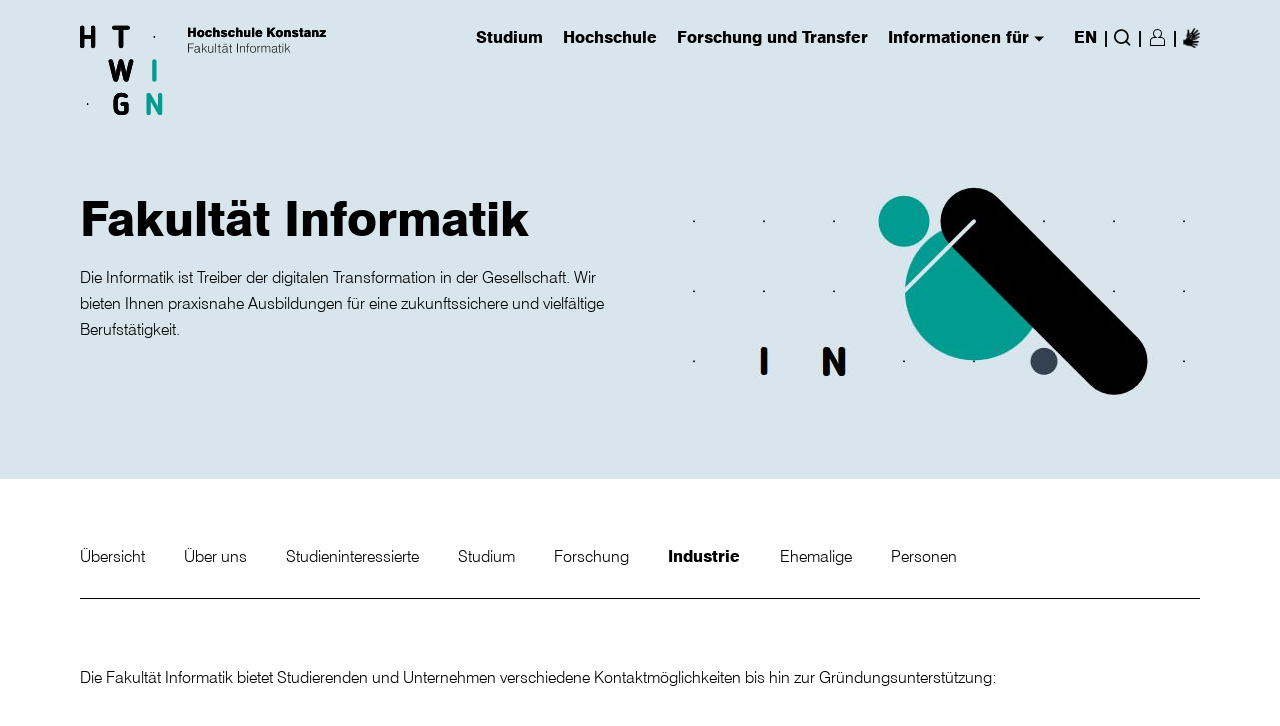

--- FILE ---
content_type: text/html; charset=utf-8
request_url: https://www.htwg-konstanz.de/hochschule/fakultaeten/informatik/industrie
body_size: 14286
content:
<!DOCTYPE html>
<html lang="de">
<head>

<meta charset="utf-8">
<!-- 
	produced by
	+Pluswerk AG - digitale Leidenschaft
	https://www.pluswerk.ag

	This website is powered by TYPO3 - inspiring people to share!
	TYPO3 is a free open source Content Management Framework initially created by Kasper Skaarhoj and licensed under GNU/GPL.
	TYPO3 is copyright 1998-2026 of Kasper Skaarhoj. Extensions are copyright of their respective owners.
	Information and contribution at https://typo3.org/
-->


<link rel="icon" href="/favicon.png" type="image/png">
<title>Hochschule Konstanz: Industrie</title>
<meta name="generator" content="TYPO3 CMS">
<meta name="viewport" content="width=device-width, initial-scale=1">
<meta name="robots" content="index,follow">
<meta property="og:title" content="Industrie">

<link rel="stylesheet" href="/typo3temp/assets/compressed/merged-a56db37de0fa77571415e4e332800379.css?1763549698" media="all">

<link rel="stylesheet" href="/typo3temp/assets/compressed/merged-8ff4070c41fab40bc1dbc5fa71970499.css?1763549698" media="all">




<script src="/typo3temp/assets/compressed/merged-8940861152f18630e30edb5f67faf4b0.js?1763549698"></script>





    <!-- Matomo -->
<script>
  var _paq = _paq || [];
  /* tracker methods like "setCustomDimension" should be called before "trackPageView" */
  _paq.push(['disableCookies']);
  _paq.push(['trackPageView']);
  _paq.push(['enableLinkTracking']);
  (function() {
    var u="https://webstats.htwg-konstanz.de/matomo/";
    _paq.push(['setTrackerUrl', u+'piwik.php']);
    _paq.push(['setSiteId', '1']);
    var d=document, g=d.createElement('script'), s=d.getElementsByTagName('script')[0];
    g.type='text/javascript'; g.async=true; g.defer=true; g.src=u+'piwik.js'; s.parentNode.insertBefore(g,s);
  })();
</script>
<!-- End Matomo Code -->
<style>
div.clear {visibility:hidden;}
</style><title>Industrie - HTWG</title>

</head>
<body>

    

<div id="top"></div>
<div class="l max" style="position:relative">
    <!-- Skip link for better accessibility -->
    <a href="#main" id="skip-to-content" tabindex="1" class="sr-only sr-only-focusable">
        Skip to main content
    </a>
</div>
<header class="" role="banner">
    <div class="header-wrapper l-m">
        
        
        
            
                <div class="logo desktop">
                    <a href="/" class="logo-image">
                        <img src="/fileadmin/pub/allgemein/Grafiken/logo/logo_in_pos.svg" width="321" height="93" alt="" />
                    </a>
                </div>
            
            
                <div class="logo desktop show_if_menu_opened">
                    <a href="/" class="logo-image">
                        <img src="/fileadmin/pub/allgemein/Grafiken/logo/logo_in_neg.svg" width="321" height="93" alt="" />
                    </a>
                </div>
            
            
                <div class="logo mobile">
                    <a href="/" class="logo-image">
                        <img src="/fileadmin/pub/allgemein/Grafiken/logo/logo_in_mobile_pos.svg" width="217" height="49" alt="" />
                    </a>
                </div>
            
            
                <div class="logo mobile show_if_menu_opened">
                    <a href="/" class="logo-image">
                        <img src="/fileadmin/pub/allgemein/Grafiken/logo/logo_in_mobile_neg.svg" width="217" height="49" alt="" />
                    </a>
                </div>
            
        
        <div class="burger-close icon" role="button" tabindex="0" aria-label="Close navigation menu"></div>
        <div class="burger-open" role="button" tabindex="0" aria-label="Open navigation menu" aria-expanded="false"
            aria-controls="header-nav"></div>

        <nav class="header-nav" role="navigation" aria-label="Main navigation" id="header-nav">
            <!-- Mobile search form -->
            <form action="/suche" method="post" class="search-input-mobile"
                role="search">
                <label for="mobile-search" class="sr-only">
                    Suchbegriff eingeben ...
                </label>
                <input type="search" id="mobile-search" name="searchvalue"
                    placeholder="Suchbegriff eingeben ..."
                    aria-label="Suchbegriff eingeben ...">
                <input type="hidden" name="no_cache" value="1">
                <button type="submit" class="button icon return"
                    aria-label="Suche">
                    <span class="sr-only">
                        Suche
                    </span>
                </button>
            </form>

            <ul class="main" role="menubar">
                


    <li class="main" role="none">
        <a href="#" class="main" role="menuitem" aria-haspopup="true" aria-expanded="false"
            aria-controls="flyout-1" onclick="javascript:return false;" tabindex="0">
            Studium
            <span class="sr-only"> (has submenu)</span>
        </a>

        <div class="flyout" id="flyout-1" role="menu" aria-hidden="true"
            aria-labelledby="menu-heading-1">

            <div class="sub l max">
                <!-- Back button for mobile -->
                <a class="link icon arrow back" role="button" aria-label="back to main navigation" tabindex="0">
                    zurück
                </a>

                <!-- Main navigation section -->
                <div class="top">
                    <h3 id="menu-heading-1">Studium</h3>

                    
                        <ul role="none" aria-labelledby="menu-heading-1">
                            
                                
                                    <li role="none">
                                        <a href="/studium/studium-im-ueberblick" role="menuitem" >
                                            Studium im Überblick
                                        </a>
                                    </li>
                                
                                    <li role="none">
                                        <a href="/studium/studienangebot" role="menuitem" >
                                            Studienangebot
                                        </a>
                                    </li>
                                
                                    <li role="none">
                                        <a href="/studium/studienorientierung/fuer-studieninteressierte/veranstaltungen" role="menuitem" >
                                            Studienorientierung
                                        </a>
                                    </li>
                                
                                    <li role="none">
                                        <a href="/studium/beratung/wegweiser-beratung" role="menuitem" >
                                            Beratung
                                        </a>
                                    </li>
                                
                                    <li role="none">
                                        <a href="/studium/bewerbung/ueberblick" role="menuitem" >
                                            Bewerbung
                                        </a>
                                    </li>
                                
                                    <li role="none">
                                        <a href="/studium/studienstart/studienstart" role="menuitem" >
                                            Studienstart
                                        </a>
                                    </li>
                                
                                    <li role="none">
                                        <a href="/studium/im-studium/termine" role="menuitem" >
                                            Im Studium
                                        </a>
                                    </li>
                                
                                    <li role="none">
                                        <a href="/studium/pruefungen/pruefungen" role="menuitem" >
                                            Prüfungen
                                        </a>
                                    </li>
                                
                                    <li role="none">
                                        <a href="/studium/interdisziplinaere-angebote-im-ccl/ueberblick" role="menuitem" >
                                            Interdisziplinäre Angebote im CCL
                                        </a>
                                    </li>
                                
                                    <li role="none">
                                        <a href="/studium/fremdsprachen/allgemeines" role="menuitem" >
                                            Fremdsprachen
                                        </a>
                                    </li>
                                
                                    <li role="none">
                                        <a href="/studium/internationales-studium/willkommen" role="menuitem" >
                                            Internationales Studium
                                        </a>
                                    </li>
                                
                                    <li role="none">
                                        <a href="/studium/rund-ums-studium/rund-ums-studium" role="menuitem" >
                                            Rund ums Studium
                                        </a>
                                    </li>
                                
                                    <li role="none">
                                        <a href="/studium/karrierestart-und-gruendung/karrierestart" role="menuitem" >
                                            Karrierestart und Gründung
                                        </a>
                                    </li>
                                
                                    <li role="none">
                                        <a href="/studium/studienkolleg-der-htwg-konstanz/startseite-studienkolleg" role="menuitem" >
                                            Studienkolleg der HTWG Konstanz
                                        </a>
                                    </li>
                                
                                    <li role="none">
                                        <a href="/studium/weiterbildung/wissenschaftliche-weiterbildung/wissenschaftliche-weiterbildung" role="menuitem" >
                                            Weiterbildung
                                        </a>
                                    </li>
                                
                                    <li role="none">
                                        <a href="/studium/faq/bewerbung-zulassung" role="menuitem" >
                                            FAQ
                                        </a>
                                    </li>
                                
                            
                        </ul>
                    
                </div>

                <!-- Additional navigation section (neighbour pages) -->
                
                    <div class="top">
                        <h3 id="neighbour-heading-1">
                            Service Links
                        </h3>

                        <ul role="none" aria-labelledby="neighbour-heading-1">
                            
                                
                                    <li role="none">
                                        <a href="https://webmail.htwg-konstanz.de" role="menuitem"  target="_blank" aria-label="external-link-notice">
                                            Webmail
                                        </a>
                                    </li>
                                
                                    <li role="none">
                                        <a href="https://hisinone.htwg-konstanz.de" role="menuitem"  target="_blank" aria-label="external-link-notice">
                                            Campus-Portal
                                        </a>
                                    </li>
                                
                                    <li role="none">
                                        <a href="https://qisserver.htwg-konstanz.de" role="menuitem"  target="_blank" aria-label="external-link-notice">
                                            Portal Prüfungsangelegenheiten (VPN notwendig)
                                        </a>
                                    </li>
                                
                                    <li role="none">
                                        <a href="https://lsf.htwg-konstanz.de" role="menuitem"  target="_blank" aria-label="external-link-notice">
                                            Lehrveranstaltungsplan LSF (eduroam, VPN)
                                        </a>
                                    </li>
                                
                                    <li role="none">
                                        <a href="https://moodle.htwg-konstanz.de" role="menuitem"  target="_blank" aria-label="external-link-notice">
                                            Moodle
                                        </a>
                                    </li>
                                
                                    <li role="none">
                                        <a href="/hochschule/einrichtungen/bibliothek/start" role="menuitem" >
                                            Bibliothek
                                        </a>
                                    </li>
                                
                                    <li role="none">
                                        <a href="https://intranet.htwg-konstanz.de" role="menuitem"  target="_blank" aria-label="external-link-notice">
                                            Intranet für Mitarbeitende/Lehrende
                                        </a>
                                    </li>
                                
                            
                        </ul>
                    </div>
                

                <!-- Close button -->
                <a class="close icon" href="#" role="button" aria-label="Close Navigation" tabindex="0">
                    <span class="sr-only">Close Navigation</span>
                </a>

                <div class="clear" role="presentation"></div>

                <!-- Content sections -->
                

                

                <div class="clear" role="presentation"></div>
            </div>
        </div>
    </li>

    <li class="main" role="none">
        <a href="#" class="main" role="menuitem" aria-haspopup="true" aria-expanded="false"
            aria-controls="flyout-2" onclick="javascript:return false;" tabindex="0">
            Hochschule
            <span class="sr-only"> (has submenu)</span>
        </a>

        <div class="flyout" id="flyout-2" role="menu" aria-hidden="true"
            aria-labelledby="menu-heading-2">

            <div class="sub l max">
                <!-- Back button for mobile -->
                <a class="link icon arrow back" role="button" aria-label="back to main navigation" tabindex="0">
                    zurück
                </a>

                <!-- Main navigation section -->
                <div class="top">
                    <h3 id="menu-heading-2">Hochschule</h3>

                    
                        <ul role="none" aria-labelledby="menu-heading-2">
                            
                                
                                    <li role="none">
                                        <a href="/hochschule/ueber-uns/selbstverstaendnis" role="menuitem" >
                                            Über uns
                                        </a>
                                    </li>
                                
                                    <li role="none">
                                        <a href="/hochschule/leitung-und-gremien/praesidium" role="menuitem" >
                                            Leitung und Gremien
                                        </a>
                                    </li>
                                
                                    <li role="none">
                                        <a href="/hochschule/einrichtungen" role="menuitem" >
                                            Einrichtungen
                                        </a>
                                    </li>
                                
                                    <li role="none">
                                        <a href="/hochschule/fakultaeten" role="menuitem" >
                                            Fakultäten
                                        </a>
                                    </li>
                                
                                    <li role="none">
                                        <a href="/hochschule/verfasste-studierendenschaft/willkommen" role="menuitem" >
                                            Verfasste Studierendenschaft
                                        </a>
                                    </li>
                                
                                    <li role="none">
                                        <a href="/hochschule/die-hochschule-als-arbeitgeberin/stellenangebote/professuren" role="menuitem" >
                                            Die Hochschule als Arbeitgeberin
                                        </a>
                                    </li>
                                
                                    <li role="none">
                                        <a href="/hochschule/lehre-und-qualitaetsmanagement/ueber-uns" role="menuitem" >
                                            Lehre und Qualitätsmanagement
                                        </a>
                                    </li>
                                
                                    <li role="none">
                                        <a href="/hochschule/internationalisierung/willkommen" role="menuitem" >
                                            Internationalisierung
                                        </a>
                                    </li>
                                
                                    <li role="none">
                                        <a href="/hochschule/nachhaltigkeit/aktuelles/neuigkeiten" role="menuitem" >
                                            Nachhaltigkeit
                                        </a>
                                    </li>
                                
                                    <li role="none">
                                        <a href="/hochschule/gleichstellung-und-diversity/aktuelles" role="menuitem" >
                                            Gleichstellung und Diversity
                                        </a>
                                    </li>
                                
                                    <li role="none">
                                        <a href="/hochschule/gebaeudemanagement/allgemein" role="menuitem" >
                                            Gebäudemanagement
                                        </a>
                                    </li>
                                
                                    <li role="none">
                                        <a href="/hochschule/magazin" role="menuitem" >
                                            Magazin
                                        </a>
                                    </li>
                                
                                    <li role="none">
                                        <a href="/hochschule/presse/aktuelles/news" role="menuitem" >
                                            Aktuelles
                                        </a>
                                    </li>
                                
                                    <li role="none">
                                        <a href="/hochschule/kontakt" role="menuitem" >
                                            Kontakt
                                        </a>
                                    </li>
                                
                            
                        </ul>
                    
                </div>

                <!-- Additional navigation section (neighbour pages) -->
                
                    <div class="top">
                        <h3 id="neighbour-heading-2">
                            Fakultäten
                        </h3>

                        <ul role="none" aria-labelledby="neighbour-heading-2">
                            
                                
                                    <li role="none">
                                        <a href="/hochschule/fakultaeten/architektur-und-gestaltung/uebersicht" role="menuitem" >
                                            Architektur und Gestaltung
                                        </a>
                                    </li>
                                
                                    <li role="none">
                                        <a href="/hochschule/fakultaeten/bauingenieurwesen/uebersicht" role="menuitem" >
                                            Bauingenieurwesen
                                        </a>
                                    </li>
                                
                                    <li role="none">
                                        <a href="/hochschule/fakultaeten/elektro-und-informationstechnik/uebersicht" role="menuitem" >
                                            Elektro- und Informationstechnik
                                        </a>
                                    </li>
                                
                                    <li role="none">
                                        <a href="/hochschule/fakultaeten/informatik/uebersicht" role="menuitem" >
                                            Informatik
                                        </a>
                                    </li>
                                
                                    <li role="none">
                                        <a href="/hochschule/fakultaeten/maschinenbau/uebersicht" role="menuitem" >
                                            Maschinenbau
                                        </a>
                                    </li>
                                
                                    <li role="none">
                                        <a href="/hochschule/fakultaeten/wirtschafts-kultur-und-rechtswissenschaften/uebersicht" role="menuitem" >
                                            Wirtschafts-, Kultur- und Rechtswissenschaften
                                        </a>
                                    </li>
                                
                            
                        </ul>
                    </div>
                

                <!-- Close button -->
                <a class="close icon" href="#" role="button" aria-label="Close Navigation" tabindex="0">
                    <span class="sr-only">Close Navigation</span>
                </a>

                <div class="clear" role="presentation"></div>

                <!-- Content sections -->
                

                

                <div class="clear" role="presentation"></div>
            </div>
        </div>
    </li>

    <li class="main" role="none">
        <a href="#" class="main" role="menuitem" aria-haspopup="true" aria-expanded="false"
            aria-controls="flyout-3" onclick="javascript:return false;" tabindex="0">
            Forschung und Transfer
            <span class="sr-only"> (has submenu)</span>
        </a>

        <div class="flyout" id="flyout-3" role="menu" aria-hidden="true"
            aria-labelledby="menu-heading-3">

            <div class="sub l max">
                <!-- Back button for mobile -->
                <a class="link icon arrow back" role="button" aria-label="back to main navigation" tabindex="0">
                    zurück
                </a>

                <!-- Main navigation section -->
                <div class="top">
                    <h3 id="menu-heading-3">Forschung und Transfer</h3>

                    
                        <ul role="none" aria-labelledby="menu-heading-3">
                            
                                
                                    <li role="none">
                                        <a href="/forschung-und-transfer/fuer-externe" role="menuitem" >
                                            Für Externe
                                        </a>
                                    </li>
                                
                                    <li role="none">
                                        <a href="/forschung-und-transfer/transferkooperationen" role="menuitem" >
                                            Transferkooperationen
                                        </a>
                                    </li>
                                
                                    <li role="none">
                                        <a href="/forschung-und-transfer/wissen-schafft-dialog/uebersicht" role="menuitem" >
                                            Wissen schafft Dialog
                                        </a>
                                    </li>
                                
                                    <li role="none">
                                        <a href="/forschung-und-transfer/promotion/promotionsinteressierte" role="menuitem" >
                                            Promotion
                                        </a>
                                    </li>
                                
                                    <li role="none">
                                        <a href="/forschung-und-transfer/fuer-forschende" role="menuitem" >
                                            Für Forschende
                                        </a>
                                    </li>
                                
                                    <li role="none">
                                        <a href="/forschung-und-transfer/forschungsstrukturen/uebersicht" role="menuitem" >
                                            Forschungsstrukturen
                                        </a>
                                    </li>
                                
                                    <li role="none">
                                        <a href="/studium/karrierestart-und-gruendung/entrepreneurship-gruendung" role="menuitem" >
                                            Gründungsförderung
                                        </a>
                                    </li>
                                
                                    <li role="none">
                                        <a href="/forschung-und-transfer/aktuelles-und-kontakt/aktuelles" role="menuitem" >
                                            Aktuelles und Kontakt
                                        </a>
                                    </li>
                                
                            
                        </ul>
                    
                </div>

                <!-- Additional navigation section (neighbour pages) -->
                

                <!-- Close button -->
                <a class="close icon" href="#" role="button" aria-label="Close Navigation" tabindex="0">
                    <span class="sr-only">Close Navigation</span>
                </a>

                <div class="clear" role="presentation"></div>

                <!-- Content sections -->
                

                

                <div class="clear" role="presentation"></div>
            </div>
        </div>
    </li>

    <li class="main" role="none">
        <a href="#" class="main" role="menuitem" aria-haspopup="true" aria-expanded="false"
            aria-controls="flyout-4" onclick="javascript:return false;" tabindex="0">
            Informationen für
            <span class="sr-only"> (has submenu)</span>
        </a>

        <div class="flyout" id="flyout-4" role="menu" aria-hidden="true"
            aria-labelledby="menu-heading-4">

            <div class="sub l max">
                <!-- Back button for mobile -->
                <a class="link icon arrow back" role="button" aria-label="back to main navigation" tabindex="0">
                    zurück
                </a>

                <!-- Main navigation section -->
                <div class="top">
                    <h3 id="menu-heading-4">Informationen für</h3>

                    
                        <ul role="none" aria-labelledby="menu-heading-4">
                            
                                
                                    <li role="none">
                                        <a href="/informationen-fuer/studieninteressierte" role="menuitem" >
                                            Studieninteressierte
                                        </a>
                                    </li>
                                
                                    <li role="none">
                                        <a href="/informationen-fuer/studierende" role="menuitem" >
                                            Studierende
                                        </a>
                                    </li>
                                
                                    <li role="none">
                                        <a href="/informationen-fuer/internationale-studierende" role="menuitem" >
                                            Internationale Studierende
                                        </a>
                                    </li>
                                
                                    <li role="none">
                                        <a href="/forschung-und-transfer/promotion/promotionsinteressierte" role="menuitem" >
                                            Promotionsinteressierte
                                        </a>
                                    </li>
                                
                                    <li role="none">
                                        <a href="/studium/weiterbildung/wissenschaftliche-weiterbildung/wissenschaftliche-weiterbildung" role="menuitem" >
                                            Weiterbildungsinteressierte
                                        </a>
                                    </li>
                                
                                    <li role="none">
                                        <a href="/informationen-fuer/alumni" role="menuitem" >
                                            Alumni
                                        </a>
                                    </li>
                                
                                    <li role="none">
                                        <a href="/forschung-und-transfer/fuer-externe" role="menuitem" >
                                            Unternehmen
                                        </a>
                                    </li>
                                
                                    <li role="none">
                                        <a href="/forschung-und-transfer/fuer-forschende" role="menuitem" >
                                            Forschende
                                        </a>
                                    </li>
                                
                            
                        </ul>
                    
                </div>

                <!-- Additional navigation section (neighbour pages) -->
                
                    <div class="top">
                        <h3 id="neighbour-heading-4">
                            Service Links
                        </h3>

                        <ul role="none" aria-labelledby="neighbour-heading-4">
                            
                                
                                    <li role="none">
                                        <a href="https://webmail.htwg-konstanz.de" role="menuitem"  target="_blank" aria-label="external-link-notice">
                                            Webmail
                                        </a>
                                    </li>
                                
                                    <li role="none">
                                        <a href="https://hisinone.htwg-konstanz.de" role="menuitem"  target="_blank" aria-label="external-link-notice">
                                            Campus-Portal
                                        </a>
                                    </li>
                                
                                    <li role="none">
                                        <a href="https://qisserver.htwg-konstanz.de" role="menuitem"  target="_blank" aria-label="external-link-notice">
                                            Portal Prüfungsangelegenheiten (VPN notwendig)
                                        </a>
                                    </li>
                                
                                    <li role="none">
                                        <a href="https://lsf.htwg-konstanz.de" role="menuitem"  target="_blank" aria-label="external-link-notice">
                                            Lehrveranstaltungsplan LSF (eduroam, VPN)
                                        </a>
                                    </li>
                                
                                    <li role="none">
                                        <a href="https://moodle.htwg-konstanz.de" role="menuitem"  target="_blank" aria-label="external-link-notice">
                                            Moodle
                                        </a>
                                    </li>
                                
                                    <li role="none">
                                        <a href="/hochschule/einrichtungen/bibliothek/start" role="menuitem" >
                                            Bibliothek
                                        </a>
                                    </li>
                                
                                    <li role="none">
                                        <a href="https://intranet.htwg-konstanz.de" role="menuitem"  target="_blank" aria-label="external-link-notice">
                                            Intranet für Mitarbeitende/Lehrende
                                        </a>
                                    </li>
                                
                            
                        </ul>
                    </div>
                

                <!-- Close button -->
                <a class="close icon" href="#" role="button" aria-label="Close Navigation" tabindex="0">
                    <span class="sr-only">Close Navigation</span>
                </a>

                <div class="clear" role="presentation"></div>

                <!-- Content sections -->
                

                

                <div class="clear" role="presentation"></div>
            </div>
        </div>
    </li>


                <li class="main arrow" role="presentation"></li>

                <!-- Language Navigation -->
                <li class="language main hide-on-mobile">EN</li>

                <li class="main line" role="presentation">|</li>

                <!-- Search -->
                <li class="main search" role="none">
                    <a class="main icon magnifier" href="#search" aria-haspopup="true"
                        aria-expanded="false" aria-controls="search-flyout"
                        aria-label="Suche">
                        <span class="sr-only">
                            Suche
                        </span>
                    </a>
                    <a class="close icon" href="#" role="button" aria-label="Close search" tabindex="0">
                        <span class="sr-only">Close search</span>
                    </a>

                    <div class="flyout" id="search-flyout" role="dialog" aria-hidden="true"
                        aria-labelledby="search-heading">
                        <div class="sub">
                            <div class="ko-search">
                                <div data-bind="with:view,visible:(view!=null)">
                                    <div data-bind="template:{afterRender: setup}">
                                        <section class="search-header">
                                            <h3 id="search-heading" class="sr-only">
                                                Suchbegriff eingeben ...
                                            </h3>

                                            <div class="search-input">
                                                <form action="/suche" method="post"
                                                    role="search">
                                                    <label for="desktop-search" class="sr-only">
                                                        Suchbegriff eingeben ...
                                                    </label>
                                                    <input type="search" id="desktop-search" name="searchvalue"
                                                        tabindex="0"
                                                        placeholder="Suchbegriff eingeben ..."
                                                        aria-label="Suchbegriff eingeben ..."
                                                        required />
                                                    <input type="hidden" name="no_cache" value="1">
                                                    <button class="button icon return" type="submit"
                                                        aria-label="{f:translate key='LLL:EXT:htwgk/Resources/Private/Language/locallang.xlf:search'}">
                                                        Suche
                                                    </button>
                                                </form>
                                            </div>
                                        </section>
                                    </div>
                                </div>
                            </div>
                        </div>
                    </div>
                </li>

                <!-- Conditional separator -->
                
                    <li class="main line" role="presentation">|</li>
                

                <!-- Account/Profile -->
                <li class="main account" role="none">
                    
                        <a class="main profile logged_out"
                            href="#" aria-haspopup="true" aria-expanded="false"
                            aria-controls="account-flyout"
                            aria-label="Login/Register">
                            <span class="sr-only">
                                Login/Register
                            </span>
                        </a>
                    
                    <a class="close icon" href="#" role="button" aria-label="Close search" tabindex="0">
                        <span class="sr-only">Close search</span>
                    </a>

                    <div class="flyout l" id="account-flyout" role="dialog" aria-hidden="true"
                        aria-labelledby="account-heading">
                        <div class="sub l-m max">
                            <h3 id="account-heading" class="sr-only">
                                Login form
                            </h3>

                            
                                
<div class="color-manip" style="background-color: transparent; color: initial"><div id="c17802" class="frame default frame-default frame-type-felogin_login frame-layout-0 frame-space-before-medium frame-space-after-medium ">




<div class="frame-type-login">

    <div class="tx-felogin-pi1">

        <div class="left">
            
                <h3>
                    Login
                </h3>
                <p>
                    Loggen Sie sich mit Ihrem HTWG-Account ein, um personalisierte Informationen zu erhalten und Services zu nutzen
                </p>
            
        </div>

        <a class="close icon" href="#"></a>
        <div class="right">
            
                    <form spellcheck="false" method="post" target="_top" action="/hochschule/fakultaeten/informatik/industrie?tx_felogin_login%5Baction%5D=login&amp;tx_felogin_login%5Bcontroller%5D=Login&amp;cHash=fde18d997a51e294c6ff84dc7d988624">
<div>
<input type="hidden" name="__referrer[@extension]" value="Felogin" />
<input type="hidden" name="__referrer[@controller]" value="Login" />
<input type="hidden" name="__referrer[@action]" value="login" />
<input type="hidden" name="__referrer[arguments]" value="YTowOnt904ad471186628a66612b78c3e707cc43db531131" />
<input type="hidden" name="__referrer[@request]" value="{&quot;@extension&quot;:&quot;Felogin&quot;,&quot;@controller&quot;:&quot;Login&quot;,&quot;@action&quot;:&quot;login&quot;}2e626b144112cd98acb49e590c50d4bb6f304739" />
<input type="hidden" name="__RequestToken" value="eyJ0eXAiOiJKV1QiLCJhbGciOiJIUzI1NiIsImtpZCI6IntcInR5cGVcIjpcIm5vbmNlXCIsXCJuYW1lXCI6XCJCT0NwRWs5SUhHd3Brb2NmMWhoUWNRXCJ9In0.[base64].C1JXfyAesMckfF4dhWXswP61HUwPpW345_u3LRsJXeo"/><input type="hidden" name="__trustedProperties" value="{&quot;user&quot;:1,&quot;pass&quot;:1,&quot;submit&quot;:1,&quot;logintype&quot;:1,&quot;pid&quot;:1}455d33e57f9ad2fe916d5409af0d723f8a98fbd1" />
</div>

                        
                <fieldset>
                        <label for="felogin-username">
                            Benutzername
                        </label>
                        <input autocomplete="username" placeholder="Benutzername" id="felogin-username" type="text" name="user" required="required" />
                        <label for="felogin-password">
                            Passwort
                        </label>
                        <input required="required" autocomplete="current-password" placeholder="Passwort" id="felogin-password" type="password" name="pass" value="" />

                    

                    <button class="button" type="submit" name="submit" value="">
                        Anmelden
                    </button>

                    <div class="felogin-hidden">
                        <input type="hidden" name="logintype" value="login" />
                        <input type="hidden" name="pid" value="" />
                        
                        
                        
                        
                    </div>
                </fieldset>
            
                    </form>
                

            

            
        </div>
    </div>

</div>


</div></div>


<div class="color-manip" style="background-color: transparent; color: initial"><div id="c4" class="frame default frame-default frame-type-text frame-layout-0 frame-space-before-medium frame-space-after-medium "><h2 class=" no-hyphenation">
                
                    
                        Passwort vergessen?
                    
                
            </h2><p>Sie haben Ihr Passwort vergessen? Nehmen Sie einfach Kontakt mit dem Helpdesk des Rechenzentrums auf. Entweder per Telefon 07531-206148 oder per E-Mail rechenzentrum@htwg-konstanz.de.</p></div></div>


                            
                        </div>
                    </div>
                </li>

                
                        
                            <li class="main line" role="presentation">|</li>
                        

                        <li class="main accessibility" role="none">
                            <a role="menuitem" aria-label="Informationen zur Barrierefreiheit" aria-expanded="false" class="accessibility-page" href="/barrierefreiheit/gebaerdensprache-videos">
                                <span>Informationen zur Barrierefreiheit</span>
                            </a>
                        </li>
                    
            </ul>
        </nav>
    </div>
</header>
    <main id="main" class="l-1 l-1-2-10 stage2">
        <!--stage elements start-->
        
<div class="color-manip" style="background-color: transparent; color: initial"><div id="c6331" class="frame default frame-default frame-type-list frame-layout-0 frame-space-after-medium "><section class="bue-02" style='background-color: #d9e5ec;'><script>
    //The color of the logo and the menu is changing accordingly with the background color
    jQuery(document).ready(function($) {
        var stageBgColor = '#d9e5ec';
        if ( stageBgColor == '#334152' || stageBgColor == '#000000' || stageBgColor == '#006060') {
            $('header').addClass('white-color');
            $('.bue-02').addClass('white-color');
        }
    });
</script><div class="max l-p"><div class="w-50"><ul class="tags"></ul><div class="clear"></div><a href="/hochschule/fakultaeten/informatik/uebersicht"><h1 class="no-hyphenation">
                        
                            Fakultät Informatik
                        
                    </h1></a><p class="no-hyphenation">
            
                Die Informatik ist Treiber der digitalen Transformation in der Gesellschaft. Wir bieten Ihnen praxisnahe Ausbildungen für eine zukunftssichere und vielfältige Berufstätigkeit.
            
        </p></div><div class="w-50"><img class="graphic" src="/fileadmin/pub/allgemein/Bilder/grafisches-element/ge_in_05.JPG" width="518" height="218" alt="" /></div><div class="clear"></div></div></section></div></div>


        <!--stage elements  end-->
        
        
                <!--tabnavigation start-->
                <section class="nav-02 max l">
                    


    <nav class="nav-02" aria-label="Tab-Navigation">
        
            <ul class="main">
                
                    <li class="first-level">
                        <a href="/hochschule/fakultaeten/informatik/uebersicht"
                        aria-current=""
                        aria-expanded="false">
                            Übersicht
                        </a>
                    </li>
                
                    <li class="first-level">
                        <a href="/hochschule/fakultaeten/informatik/ueber-uns/wir-ueber-uns"
                        aria-current=""
                        aria-expanded="false">
                            Über uns
                        </a>
                    </li>
                
                    <li class="first-level">
                        <a href="/fakultaeten/informatik/studieninteressierte"
                        aria-current=""
                        aria-expanded="false">
                            Studieninteressierte
                        </a>
                    </li>
                
                    <li class="first-level">
                        <a href="/hochschule/fakultaeten/informatik/studium/studium"
                        aria-current=""
                        aria-expanded="false">
                            Studium
                        </a>
                    </li>
                
                    <li class="first-level">
                        <a href="/hochschule/fakultaeten/informatik/forschung"
                        aria-current=""
                        aria-expanded="false">
                            Forschung
                        </a>
                    </li>
                
                    <li class="first-level active">
                        <a href="/hochschule/fakultaeten/informatik/industrie"
                        aria-current="page"
                        aria-expanded="false">
                            Industrie
                        </a>
                    </li>
                
                    <li class="first-level">
                        <a href="/hochschule/fakultaeten/informatik/ehemalige"
                        aria-current=""
                        aria-expanded="false">
                            Ehemalige
                        </a>
                    </li>
                
                    <li class="first-level">
                        <a href="/hochschule/fakultaeten/informatik/personen/ansprechpersonen"
                        aria-current=""
                        aria-expanded="false">
                            Personen
                        </a>
                    </li>
                

                <!-- "More" button -->
                <li class="more">
                    <button class="icon"
                            aria-expanded="false"
                            aria-label="Weitere Tabs anzeigen">
                        mehr
                    </button>
                    <ul class="sub" hidden></ul>
                </li>
            </ul>

            <!-- Subnavigation for active tab -->
            
                
            
                
            
                
            
                
            
                
            
                
            
                
            
                
            
        
    </nav>

                    <div class="clear"></div>
                </section>
                <!--tabnavigation end-->
            
        <!--main content start-->
        <!--TYPO3SEARCH_begin-->
        
<div class="color-manip" style="background-color: transparent; color: initial"><div id="c109472" class="frame default frame-default frame-type-text frame-layout-0 frame-space-before-medium "><p>Die Fakultät Informatik bietet Studierenden und Unternehmen verschiedene Kontaktmöglichkeiten bis hin zur Gründungsunterstützung:</p></div></div>


<div class="color-manip" style="background-color: transparent; color: initial"><div id="c109440" class="frame default frame-default frame-type-htwgk_2column frame-layout-0  frame-float-text-twocols"><div ><div class="w-50 left" ><div class="color-manip" style="background-color: transparent; color: initial"><div id="c109441" class="frame default frame-default frame-type-text frame-layout-0 "><ul><li><a href="#c109482"><strong>Fachvortragsreihe FirmenForum Informatik</strong></a></li><li><a href="#c109439"><strong>Firmenkontaktmesse Connect</strong></a></li><li><a href="#c110188"><strong>HTWG-Karriereportal</strong></a></li></ul></div></div></div><div class="w-50 right" ><div class="color-manip" style="background-color: transparent; color: initial"><div id="c109442" class="frame default frame-default frame-type-text frame-layout-0 "><ul><li><a href="#c109503"><strong>Gründungsinitiative</strong></a></li><li><a href="#c109491"><strong>Kooperationsmöglichkeiten</strong></a></li><li><a href="#c114426"><strong>IT-Infrastruktur: Labore und PC-Pools</strong></a></li></ul></div></div></div><div class="clear"></div></div></div></div>


<div class="color-manip" style="background-color: transparent; color: initial"><div id="c109482" class="frame default frame-default frame-type-htwgk_2column frame-layout-0 frame-space-before-large  frame-float-text-twocols"><h2 class=" no-hyphenation">
                
                    
                        Fachvortragsreihe FirmenForum Informatik
                    
                
            </h2><div ><div class="w-50 left" ><div class="color-manip" style="background-color: transparent; color: initial"><div id="c109492" class="frame default frame-default frame-type-text frame-layout-0 "><p>Das FirmenForum Informatik ist eine eigens initiierte Fachvortragsreihe, die aktuellen Themen aus der Informatik eine eigene Plattform bietet. Expertinnen und Experten aus Unternehmen präsentieren aktuelle Fragestellungen aus der Informatik, Wirtschaftsinformatik oder Gesundheits- und Medizininformatik. Die Teilnehmenden haben im Anschluss die Möglichkeit, mit den Referentinnen und Referenten aus der Berufspraxis zu diskutieren und Fragen zu stellen. Das FirmenForum ist kostenlos und für alle Interessierten geöffnet, eine Anmeldung ist nicht notwendig.</p><ul></ul></div></div><div class="color-manip" style="background-color: transparent; color: initial"><section class="max l-m ofh"><section class="akkordeon-02 max l"><div id="c109741" class="frame default frame-default frame-type-htwgk_accordion frame-layout-0 "><ul class="accordion"></ul></div></section></section></div><div class="color-manip" style="background-color: transparent; color: initial"><div id="c109744" class="frame default frame-default frame-type-text frame-layout-0 "><p><strong>Zielgruppe der Vortragsreihe</strong><br> Die Vorträge können für verschiedene Zielgruppen von Interesse sein:</p><ul><li>Mitglieder der Hochschule (Studierende, Lehrende, Mitarbeitende)</li><li>Absolventinnen und Absolventen der Fakultät Informatik</li><li>alle Interessierten, auch von extern</li></ul></div></div><div class="color-manip" style="background-color: transparent; color: initial"><div id="c110206" class="frame default frame-default frame-type-text frame-layout-0 frame-space-before-medium "><p>Vortragstermine finden Sie unter Aktuelles, Termine und Veranstaltungen<br><a href="/hochschule/fakultaeten/informatik/uebersicht#c116545" target="_blank" class="arrow icon link">Termine der Fakultät Informatik</a></p></div></div></div><div class="w-50 right" ><div class="color-manip" style="background-color: transparent; color: initial"><section class="max l-m ofh"><section class="akkordeon-02 max l"><div id="c109506" class="frame default frame-default frame-type-htwgk_accordion frame-layout-0 "><ul class="accordion"><li class="wrapper"><div class="color-manip" style="background-color: transparent; color: initial"><div id="c109507" class="frame default frame-default frame-type-htwgk_accordionelement frame-layout-0 "><a href="#" class="title icon">Themenvorschlag einreichen</a><div class="content"><div class="color-manip" style="background-color: transparent; color: initial"><div id="c109510" class="frame default frame-default frame-type-text frame-layout-0 "><p>Möchten Sie einen Vortag (inkl. Diskussion max. 1 ½ Std.) anbieten? Dann kontaktieren Sie bitte unsere professoral verantwortlichen Person (s.u.) zur Absprache. Bitte stellen Sie dafür folgende Informationen bereit:</p><ul><li>Themenvorschlag</li><li>Zusammenfassung (ca. 80 Worte / 600 Zeichen inkl. Leerzeichen)</li><li>Terminvorschläge (i.d.R. mittwochs um 17:30 Uhr während der <a href="/studium/im-studium/termine" target="_blank">Vorlesungszeit</a>)</li><li>Kontaktperson zur Rücksprache</li></ul><ul></ul></div></div></div></div></div></li><li class="wrapper"><div class="color-manip" style="background-color: transparent; color: initial"><div id="c109508" class="frame default frame-default frame-type-htwgk_accordionelement frame-layout-0 "><a href="#" class="title icon">Organisatorische Absprachen</a><div class="content"><div class="color-manip" style="background-color: transparent; color: initial"><div id="c109511" class="frame default frame-default frame-type-text frame-layout-0 "><p>Wenn ein Vortrag vereinbart wurde, stellen Sie bitte der unserer organisatorisch verantwortlichen Person (s.u.) folgende Informationen zusätzlich zu den o.g. Punkten zur Verfügung:</p><ul><li>ausgewählter Termin</li><li>Titel (kurz, griffig und für die Studierenden ansprechend)</li><li>Name referierende Person und Titel / Stellenbezeichnung</li><li>Firmenname einschl. Rechtsform</li><li>Melden Sie zurück, ob Sie ein Catering wünschen oder nicht (das ist optional, bitte besprechen Sie die Details mit der organisierenden Person).</li></ul></div></div></div></div></div></li><li class="wrapper"><div class="color-manip" style="background-color: transparent; color: initial"><div id="c109509" class="frame default frame-default frame-type-htwgk_accordionelement frame-layout-0 "><a href="#" class="title icon">Unsere Werbung für die Vorträge</a><div class="content"><div class="color-manip" style="background-color: transparent; color: initial"><div id="c109512" class="frame default frame-default frame-type-text frame-layout-0 "><p>Wir werben wie folgt für die Veranstaltung:</p><ul><li>Aushang von Postern (werden von der Fakultät erstellt und gedruckt)</li><li>Bekanntmachung auf der Webseite</li><li>Einladung an alle Mitglieder der Hochschule, d.h. Studierende, Lehrende und Mitarbeitende</li><li>Einladung an die Mitglieder der Alumni-Gruppe der Fakultät Informatik auf LinkedIn</li></ul></div></div></div></div></div></li><li class="wrapper"><div class="color-manip" style="background-color: transparent; color: initial"><div id="c109533" class="frame default frame-default frame-type-htwgk_accordionelement frame-layout-0 "><a href="#" class="title icon">Werbemöglichkeit für Unternehmen</a><div class="content"><div class="color-manip" style="background-color: transparent; color: initial"><div id="c109534" class="frame default frame-default frame-type-text frame-layout-0 "><p>Einen Informationsstand und weiterführende Informationen zum Unternehmen können Sie den Studierenden gesondert von dem Vortrag anbieten. Möglich wäre dies z.B. bei informellen Gesprächen nach dem Vortrag bei Getränken und Snacks. Gern unterstützen wir Sie bei der Bestellung und Bereitstellung des Caterings.</p></div></div></div></div></div></li></ul></div></section></section></div></div><div class="clear"></div></div></div></div>


<div class="color-manip" style="background-color: transparent; color: initial"><div id="c173588" class="frame default frame-default frame-type-text frame-layout-0 frame-space-before-medium "><p><strong>Kontakt / Ihre Ansprechpersonen:</strong></p></div></div>


<div class="color-manip" style="background-color: transparent; color: initial"><div id="c109625" class="frame default frame-default frame-type-shortcut frame-layout-0 "><div class="color-manip" style="background-color: transparent; color: initial"><section class="max l-m ofh"><section class="akkordeon-02 max l"><div id="c109528" class="frame default frame-default frame-type-htwgk_accordion frame-layout-0 "><ul class="accordion"><li class="wrapper"><div class="color-manip" style="background-color: transparent; color: initial"><div id="c109529" class="frame default frame-default frame-type-htwgk_accordionelement frame-layout-0 "><a href="#" class="title icon"> Fachvortragsreihe FirmenForum Informatik</a><div class="content"><div class="color-manip" style="background-color: transparent; color: initial"><div id="c155350" class="frame default frame-default frame-type-text frame-layout-0 "><p>Hier finden Sie die professorale und organisatorische Kontaktpersonen für die <a href="#c109482">Fachvortragsreihe FirmenFourm Informatik</a>.<br> Bitte reichen Sie Ihren Vorschlag für den Expertenvortrag im Rahmen des FirmenForums Informatik an die porfessorale Kontaktperson ein.</p></div></div><div class="color-manip" style="background-color: transparent; color: initial"><div id="c109530" class="frame default frame-default frame-type-list frame-layout-0 "><div class="tx-htwgk"><div class="max l akkordeon-02" id="contacts-list2"><div class="liste-kontakt"><ul><li><img src="/fileadmin/pub/fk_in/Foto_Prof/Mevius_Marko_338x340.JPG" width="338" height="340" alt="Portraitfoto" /><p><a href="/hochschule/fakultaeten/informatik/orga/professoren/mevius" target="_blank" class="contact-detail-link">
                                            mehr ...
                                        </a></p></li><li><p><strong>
                                        Prof. Dr.
                                        Marco
                                        Mevius
                                    </strong></p><p>
                                    Prodekan, Auslandsbeauftragter
                                </p></li><li><p>
                                    
                                        Raum
                                        
                                            O
                                        
                                        210
                                    
                                    <br>
                                    
                                        +49 7531 206-515
                                        <br><a href="mailto:marco.mevius@htwg-konstanz.de">marco.mevius@htwg-konstanz.de</a></p></li><li><br><p><strong>Sprechzeiten</strong></p><p>nach Vereinbarung</p></li></ul><div class="clear"></div></div><div class="liste-kontakt"><ul><li><img src="/fileadmin/pub/fk_in/Foto_MA/Guelue-Oegruec_Fakultaet-Informatik_HTWG-Konstanz_338x340px.jpg" width="338" height="340" alt="Portraitfoto" /><p><a href="/hochschule/fakultaeten/informatik/orga/mitarbeiter/oegruec" target="_blank" class="contact-detail-link">
                                            mehr ...
                                        </a></p></li><li><p><strong>
                                        
                                        Güllü
                                        Ögrüc
                                    </strong></p><p>
                                    Sekretariat Fakultät Informatik, Sicherheitsbeauftragte
                                </p></li><li><p>
                                    
                                        Raum
                                        
                                            O
                                        
                                        303
                                    
                                    <br>
                                    
                                        +49 7531 206-9028
                                        <br><a href="mailto:guellue.oegruec@htwg-konstanz.de">guellue.oegruec@htwg-konstanz.de</a></p></li><li><br><p><strong>Sprechzeiten</strong></p><p>Mo - Fr: 9:00 -12:00 Uhr</p></li></ul><div class="clear"></div></div><div class="clear"></div></div></div></div></div></div></div></div></li></ul></div></section></section></div></div></div>


<div class="color-manip" style="background-color: transparent; color: initial"><div id="c109439" class="frame default frame-default frame-type-htwgk_2column frame-layout-0 frame-space-before-large  frame-float-text-twocols"><h2 class=" no-hyphenation">
                
                    
                        Firmenkontaktmesse Connect
                    
                
            </h2><div ><div class="w-50 left" ><div class="color-manip" style="background-color: transparent; color: initial"><div id="c109502" class="frame default frame-default frame-type-textpic frame-layout-0 "><div class="ce-textpic ce-left ce-above"><div class="ce-gallery" data-ce-columns="1" data-ce-images="1"><div class="ce-row"><div class="ce-column"><div class="image avatar"><a href="https://connect.htwg-konstanz.de/" target="_blank" rel="noreferrer"><img class="image-embed-item" alt="Logo der Connect-Messe: Schriftzug „connect“, wobei das t oben ein grünes Kreuz beinhaltet" src="/fileadmin/pub/fk_in/Bilder/Connect/connect.png" width="160" height="36" /></a></div></div></div></div><div class="ce-bodytext"><p>Die Firmenkontaktmesse CONNECT ist eine der größten Messen ihrer Art im Bodenseeraum. Die Messe richtet sich an Studierende, Absolventinnen und Absolventen sowie Young Professionals. Seit 2008 findet die Messe jährlich im Mai an der HTWG Konstanz statt. Über fünfzig Unternehmen präsentieren sich bei dieser Gelegenheit und stellen ihre Angebote wie Praktikumsplätze, Bachelor-/Masterarbeiten, Traineestellen, Absolventenstellen und Karriereprogramme vor.</p><p>Die <a href="/hochschule/fakultaeten/informatik/uebersicht">Fakultät Informatik</a> bietet die CONNECT zusammen mit der <a href="/hochschule/fakultaeten/wirtschafts-kultur-und-rechtswissenschaften/uebersicht">Fakultät Wirtschafts-, Kultur- und Rechtswissenschaften</a> an. Studierende organisieren die Messe mit Unterstützung von erfahrenen Lehrenden.</p></div></div></div></div></div><div class="w-50 right" ><div class="color-manip" style="background-color: transparent; color: initial"><div id="c109473" class="frame default frame-default frame-type-text frame-layout-0 "><p><strong>Studierende</strong><br> Möchten Sie die CONNECT besuchen? Der Eintritt ist frei. Die Termine sowie die Liste der austellenden Unternehmen<strong></strong>finden Sie auf der <a href="https://connect.htwg-konstanz.de" target="_blank" rel="noreferrer">Webseite der CONNECT</a>.</p><p><strong>Unternehmen</strong><br> Möchten Sie als Firmenrepräsentantin bzw. Firmenrepräsentant Studierende sowie Absolventinnen und Absolventen der Informatik für ihr Unternehmen begeistern und gewinnen? Die Connect-Messe bietet Ihnen eine gute Möglichkeit, um Ihr Unternehmen und dessen Einstiegs- und Karrieremöglichkeiten persönlich vorzustellen und direkt mit potenziellen Bewerbenden in Kontakt zu kommen. Weitere Informationen sowie die Möglichkeit zur Anmeldung finden Sie auf der <a href="https://connect.htwg-konstanz.de" target="_blank" rel="noreferrer">Webseite der CONNECT</a>.</p></div></div></div><div class="clear"></div></div></div></div>


<div class="color-manip" style="background-color: transparent; color: initial"><div id="c110188" class="frame default frame-default frame-type-htwgk_2column frame-layout-0 frame-space-before-medium  frame-float-text-twocols"><h2 class=" no-hyphenation">
                
                    
                        HTWG-Karriereportal
                    
                
            </h2><div ><div class="w-50 left" ><div class="color-manip" style="background-color: transparent; color: initial"><div id="c110189" class="frame default frame-default frame-type-text frame-layout-0 "><h3 class=" no-hyphenation">
                
                    
                        Informationen für Studierende
                    
                
            </h3><p>Im HTWG-Karriereportal können Sie übersichtlich externe Stellenangbote jeder Art einsehen.</p><p>Das Portal deckt verschiedene Kategorien an Angeboten ab:</p><ul><li>Praktika</li><li>Werkverträge</li><li>Abschlussarbeiten</li><li>Einstiegsstellen</li><li>Veranstaltungen</li></ul><p>&nbsp;</p><p><a href="/studium/karrierestart-und-gruendung/karriereportal/karriereportal-fuer-studierende" target="_blank" class="calltoaction icon">www.htwg-konstanz.de/karriereportal</a></p><p>&nbsp;</p></div></div></div><div class="w-50 right" ><div class="color-manip" style="background-color: transparent; color: initial"><div id="c110198" class="frame default frame-default frame-type-header frame-layout-0 "><h3 class=" no-hyphenation">
                
                    
                        Informationen für Unternehmen
                    
                
            </h3></div></div><div class="color-manip" style="background-color: transparent; color: initial"><section class="max l-m ofh"><section class="akkordeon-02 max l"><div id="c110191" class="frame default frame-default frame-type-htwgk_accordion frame-layout-0 "><ul class="accordion"><li class="wrapper"><div class="color-manip" style="background-color: transparent; color: initial"><div id="c110196" class="frame default frame-default frame-type-htwgk_accordionelement frame-layout-0 "><a href="#" class="title icon">Veröffentlichung von Stellenangeboten jeder Art</a><div class="content"><div class="color-manip" style="background-color: transparent; color: initial"><div id="c110197" class="frame default frame-default frame-type-text frame-layout-0 "><p>Sie können Ihre Stellenausschreibung (Praktika, Werkverträge, Abschlussarbeiten, Einstiegsstellen) eigenständig im Karriereportal einstellen und verwalten, sowie das Stellenangebot nach Bedarf gestalten und sogar mit Ihrer Homepage oder Recruiting-Webseite verlinken.</p></div></div></div></div></div></li><li class="wrapper"><div class="color-manip" style="background-color: transparent; color: initial"><div id="c110194" class="frame default frame-default frame-type-htwgk_accordionelement frame-layout-0 "><a href="#" class="title icon">Unternehmensprofil</a><div class="content"><div class="color-manip" style="background-color: transparent; color: initial"><div id="c110195" class="frame default frame-default frame-type-text frame-layout-0 "><p>Das Karriereportal bietet Ihnen ein Unternehmensprofil, durch das Sie Ihr Unternehmen als attraktive Arbeitgeber für unsere Studierende präsentieren können: Im Profil können Sie u.a. ihr Unternehmenslogo und ein Video einbinden, sowie einen Direktverlink auf Ihre Homepage und Ihre social media-Auftritte einstellen.</p></div></div></div></div></div></li><li class="wrapper"><div class="color-manip" style="background-color: transparent; color: initial"><div id="c110192" class="frame default frame-default frame-type-htwgk_accordionelement frame-layout-0 "><a href="#" class="title icon">Bekanntmachung von Karriere-Events</a><div class="content"><div class="color-manip" style="background-color: transparent; color: initial"><div id="c110193" class="frame default frame-default frame-type-text frame-layout-0 "><p>Mit dem Unternehmensprofil können Sie eigene Karriere-Veranstaltungen veröffentlichen.</p></div></div></div></div></div></li></ul></div></section></section></div><div class="color-manip" style="background-color: transparent; color: initial"><div id="c110190" class="frame default frame-default frame-type-text frame-layout-0 frame-space-before-medium "><p>Zum Karriereportal der HTWG und weiteren Informationen:<br><a href="/studium/karrierestart-und-gruendung/karriereportal/karriereportal-fuer-unternehmen" target="_blank" class="calltoaction icon">www.htwg-konstanz.de/karriereportal</a></p></div></div></div><div class="clear"></div></div></div></div>


<div class="color-manip" style="background-color: transparent; color: initial"><div id="c109503" class="frame default frame-default frame-type-htwgk_2column frame-layout-0 frame-space-before-small  frame-float-text-twocols"><h2 class=" no-hyphenation">
                
                    
                        Gründungsinitiative
                    
                
            </h2><div ><div class="w-50 left" ><div class="color-manip" style="background-color: transparent; color: initial"><div id="c109504" class="frame default frame-default frame-type-image frame-layout-0 "><div class="ce-image ce-center ce-above"><div class="ce-gallery" data-ce-columns="1" data-ce-images="1"><div class="ce-outer"><div class="ce-inner"><div class="ce-row"><div class="ce-column"><div class="image avatar"><a href="https://www.kilometer1.de/"><img class="image-embed-item" alt="Buchstabe 1 der den Schriftzug &quot;Kilometer&quot; enthält" src="/fileadmin/pub/fk_in/Bilder/allgemein/HTWG_Kilometer1-Gruenderberatung_492px.jpg" width="280" height="280" /></a></div></div></div></div></div></div></div></div></div></div><div class="w-50 right" ><div class="color-manip" style="background-color: transparent; color: initial"><div id="c109505" class="frame default frame-default frame-type-text frame-layout-0 "><p><a href="https://www.kilometer1.de/" target="_blank" rel="noreferrer">Kilometer1</a> ist die gemeinsame Startup-Initiative der HTWG und Universität Konstanz. Der Auftrag vom Kilometer1 ist es, den Gründergeist und die Gründerkultur an den Hochschulen zu stärken und Ihnen bei der Verwirklichung und Umsetzung Ihrer Ideen zu helfen.</p><p>Kilometer1 bietet: Gründungsberatung, Kompetenzaufbau, eine Plattform zur Vernetzung sowie Events</p><p>Egal, ob Sie bereits eine Unternehmensgründung anstreben oder sich generell zum Thema Gründung informieren möchten - Sie sind bei <a href="https://www.kilometer1.de/" target="_blank" rel="noreferrer">Kilometer1</a> genau richtig!</p></div></div></div><div class="clear"></div></div></div></div>


<div class="color-manip" style="background-color: transparent; color: initial"><div id="c109491" class="frame default frame-default frame-type-text frame-layout-0 frame-space-before-large "><h2 class=" no-hyphenation">
                
                    
                        Kooperationsmöglichkeiten
                    
                
            </h2><p>Für eine Kooperation mit der Fakultät Informatik haben Sie viele Möglichkeiten. Hier sind einige Ideen:</p></div></div>


<div class="color-manip" style="background-color: transparent; color: initial"><div id="c109484" class="frame default frame-default frame-type-htwgk_2column frame-layout-0  frame-float-text-twocols"><div ><div class="w-50 left" ><div class="color-manip" style="background-color: transparent; color: initial"><div id="c173385" class="frame default frame-default frame-type-htwgk_list frame-layout-0 "><div class="custom-list-content"><ul><li>Angebote für <strong>Praxissemester </strong>in Ihrer Firma<br><a class="icon arrow link" href="/studium/karrierestart-und-gruendung/karriereportal/karriereportal-fuer-unternehmen" target="_blank">zum Karrierportal der HTWG</a></li><li>Vorschläge für <strong>Abschlussarbeiten </strong>mit Tätigkeit in Ihrer Firma<br><a class="icon arrow link" href="/studium/karrierestart-und-gruendung/karriereportal/karriereportal-fuer-unternehmen" target="_blank">zum Karrierportal der HTWG</a></li><li>Buchung eines Stands auf der <strong>Firmenmesse </strong>Connect<br><a class="icon arrow link" href="https://connect.htwg-konstanz.de/" target="_blank">zur Firmenmesse Connect</a></li><li>Ausrichtung eines <strong>Fachvortrags </strong>im FirmenForum Informatik<br><a class="icon arrow link" href="#c109482">zur Fachvortragsreihe FirmenForum Informatik</a></li><li>Stiftung eines <strong>Preises für die besten Absolventinnen bzw. Absolventen</strong> unserer Studiengänge<br><a class="icon arrow link" href="/hochschule/fakultaeten/informatik/personen/ansprechpersonen#c109075" target="_blank">Kontakt bzgl. Absolventenpreis Dekan der Fakultät</a></li></ul></div></div></div></div><div class="w-50 right" ><div class="color-manip" style="background-color: transparent; color: initial"><div id="c173386" class="frame default frame-default frame-type-htwgk_list frame-layout-0 "><div class="custom-list-content"><ul><li>Finanzierung eines <strong>Deutschlandstipendium</strong> für Studierende<br><a class="icon arrow link" href="/studium/deutschlandstipendium/deutschlandstipendium-fuer-unternehmen">zum Deutschlandstipendium</a></li><li>Finanzierung einer <strong>Stiftungsprofessur </strong>in der Informatik oder einem Teilgebiet<br><a class="icon arrow link" href="/hochschule/fakultaeten/informatik/personen/ansprechpersonen#c109075" target="_blank">Kontakt bzgl. Stiftungsprofessur Dekan der Fakultät</a></li><li><strong>FuE-Projekte </strong>mit einzelnen oder mehreren Professorinnen bzw. Professoren oder Förderung (befristeter) Stellen für wissenschaftliche Mitarbeitende in FuE-Projekten<br><a class="icon arrow link" href="/hochschule/fakultaeten/informatik/forschung" target="_blank">Überblick der Forschungsinstitute</a></li><li>Hochschulweite Informationen für Unternehmen über Kooperationsmöglichkeiten bei Lehre, Weiterbildung, Forschung und Transfer</li></ul></div></div></div></div><div class="clear"></div></div></div></div>


<div class="color-manip" style="background-color: transparent; color: initial"><div id="c173384" class="frame default frame-default frame-type-shortcut frame-layout-0 frame-space-before-large "><div class="color-manip" style="background-color: transparent; color: initial"><div id="c118772" class="frame default frame-default frame-type-htwgk_list frame-layout-0 "><h2 class=" no-hyphenation">
                
                    
                        IT-Infrastruktur: Labore und PC-Pools, Software
                    
                
            </h2><div class="custom-list-content"><ul><li><a class="arrow icon link" href="/bachelor/angewandte-informatik/it-infrastruktur" target="_blank">Labore und PC-Pools Angewandte Informatik und Informatik</a></li><li><a class="arrow icon link" href="/bachelor/gesundheits-und-medizininformatik/it-infrastruktur" target="_blank">Labore und PC-Pools Gesundheits- und Medizininformatik</a></li><li><a class="arrow icon link" href="/bachelor/wirtschaftsinformatik/it-infrastruktur" target="_blank">Labore und PC-Pools Wirtschaftsinformatik und Business Information Technology</a></li></ul></div></div></div></div></div>


<div class="color-manip" style="background-color: transparent; color: initial"><div id="c114428" class="frame default frame-default frame-type-text frame-layout-0 frame-space-before-small "><p>Die Fakultät Informatik verfügt über eine vielfältige IT-Infrastruktur. Für die Studierenden stehen sogenannte "Labore" zur Verfügung, die speziell ausgestattet sind und in denen sie zu ausgewählten Themenbereichen arbeiten und teilweise auch forschen können. Die zahlreichen PC-Pools sind mit Software ausgestattet, die für die jeweiligen Studiengänge relevant sind.</p></div></div>


        <!--TYPO3SEARCH_end-->
        <!--main content  end-->
    </main>
    <section class="l max footer-section-top">
    <a class="back-to-top smooth icon" href="#top">Nach oben</a>
    <div class="clear"></div>
</section>
    <hr>
<footer class="max l-p">
  <div class="top">
    <nav class="footer-nav" aria-label="Fußzeilennavigation">
      <ul class="main">
        
          <li class="level-1">
            <a href="/studium/studium-im-ueberblick" class="level-1-link">Studium</a>

            
              <button class="submenu-toggle"
                      type="button"
                      aria-label="Fußzeile erweitern"
                      aria-expanded="false"
                      aria-controls="submenu-28">
                <span class="icon-arrow" aria-hidden="true"></span>
                <span class="sr-only">Toggle Studium submenu</span>
              </button>

              <ul class="sub" id="submenu-28" hidden>
                
                  <li class="level-2">
                    <a href="/studium/studienangebot">Studienangebot</a>
                  </li>
                
                  <li class="level-2">
                    <a href="/studium/bewerbung/ueberblick">Bewerbung</a>
                  </li>
                
                  <li class="level-2">
                    <a href="/studium/beratung/wegweiser-beratung">Studienberatung</a>
                  </li>
                
                  <li class="level-2">
                    <a href="/studium/weiterbildung/wissenschaftliche-weiterbildung/wissenschaftliche-weiterbildung">Weiterbildung</a>
                  </li>
                
                  <li class="level-2">
                    <a href="/studium/studienkolleg-der-htwg-konstanz/startseite-studienkolleg">Studienkolleg</a>
                  </li>
                
              </ul>
            
          </li>
        
          <li class="level-1">
            <a href="/hochschule" class="level-1-link">Hochschule</a>

            
              <button class="submenu-toggle"
                      type="button"
                      aria-label="Fußzeile erweitern"
                      aria-expanded="false"
                      aria-controls="submenu-29">
                <span class="icon-arrow" aria-hidden="true"></span>
                <span class="sr-only">Toggle Hochschule submenu</span>
              </button>

              <ul class="sub" id="submenu-29" hidden>
                
                  <li class="level-2">
                    <a href="/hochschule/ueber-uns/selbstverstaendnis">Über uns</a>
                  </li>
                
                  <li class="level-2">
                    <a href="/hochschule/presse/aktuelles/news">Aktuelles</a>
                  </li>
                
                  <li class="level-2">
                    <a href="/veranstaltungskalender">Veranstaltungen</a>
                  </li>
                
                  <li class="level-2">
                    <a href="/hochschule/einrichtungen">Einrichtungen</a>
                  </li>
                
                  <li class="level-2">
                    <a href="/hochschule/die-hochschule-als-arbeitgeberin/stellenangebote/professuren">Stellenangebote</a>
                  </li>
                
                  <li class="level-2">
                    <a href="/footer/footer-navigation/hochschule/campusplan">Campusplan</a>
                  </li>
                
              </ul>
            
          </li>
        
          <li class="level-1">
            <a href="/forschung-und-transfer" class="level-1-link">Forschung und Transfer</a>

            
              <button class="submenu-toggle"
                      type="button"
                      aria-label="Fußzeile erweitern"
                      aria-expanded="false"
                      aria-controls="submenu-30">
                <span class="icon-arrow" aria-hidden="true"></span>
                <span class="sr-only">Toggle Forschung und Transfer submenu</span>
              </button>

              <ul class="sub" id="submenu-30" hidden>
                
                  <li class="level-2">
                    <a href="/forschung-und-transfer/projekte/ag/architektur-und-gestaltung">Projekte</a>
                  </li>
                
              </ul>
            
          </li>
        
          <li class="level-1">
            <a href="/informationen-fuer" class="level-1-link">Informationen für</a>

            
              <button class="submenu-toggle"
                      type="button"
                      aria-label="Fußzeile erweitern"
                      aria-expanded="false"
                      aria-controls="submenu-31">
                <span class="icon-arrow" aria-hidden="true"></span>
                <span class="sr-only">Toggle Informationen für submenu</span>
              </button>

              <ul class="sub" id="submenu-31" hidden>
                
                  <li class="level-2">
                    <a href="/informationen-fuer/studieninteressierte">Studieninteressierte</a>
                  </li>
                
                  <li class="level-2">
                    <a href="/informationen-fuer/studierende">Studierende</a>
                  </li>
                
              </ul>
            
          </li>
        
      </ul>
    </nav>

    
      <figure class="footer-teaser">
        <a href="/index.php?id=2068" >
          <img src="/fileadmin/pub/sonstiges/footer/link.jpg"  loading="lazy">
          <figcaption class="icon">Zum Hochschul-magazin</figcaption>
        </a>
      </figure>
    
  </div>

  <div class="bar">
    <nav class="footer-bar" aria-label="Links in der Fußzeile">
      <ul class="nav">
        <li class="language main hide-on-desktop">EN</li>
        
          <li>
            <a 
               id="footer-navigation-33"
               href="/hochschule/kontakt">
              Kontakt
            </a>
          </li>
        
          <li>
            <a 
               id="footer-navigation-34"
               href="/hochschule/presse/ueber-uns">
              Presse
            </a>
          </li>
        
          <li>
            <a 
               id="footer-navigation-35"
               href="/datenschutzerklaerung">
              Datenschutzerklärung
            </a>
          </li>
        
          <li>
            <a 
               id="footer-navigation-5942"
               href="/barrierefreiheit/barrierefreiheitserklaerung">
              Barrierefreiheit
            </a>
          </li>
        
          <li>
            <a 
               id="footer-navigation-11313"
               href="/leichte-sprache/hochschule-konstanz-in-leichter-sprache">
              Leichte Sprache
            </a>
          </li>
        
          <li>
            <a 
               id="footer-navigation-36"
               href="/info/impressum">
              Impressum
            </a>
          </li>
        
      </ul>
      <ul class="social"><li><a href="https://www.facebook.com/htwgkonstanz" target="_blank" class="icon facebook" aria-label="Facebook Kanal HTWG Konstanz - öffnet in neuem Fenster" rel="noreferrer">&nbsp;</a></li><li><a href="https://www.youtube.com/hochschulekonstanz" target="_blank" class="icon youtube" aria-label="Youtube Kanal HTWG Konstanz - öffnet in neuem Fenster" rel="noreferrer">&nbsp;</a></li><li><a href="https://www.instagram.com/htwgkonstanz/" target="_blank" class="icon instagram" aria-label="Instagram Kanal HTWG Konstanz - öffnet in neuem Fenster" rel="noreferrer">&nbsp;</a></li></ul>
    </nav>
  </div>
</footer>

<script>
  document.addEventListener('DOMContentLoaded', function() {
    const toggles = document.querySelectorAll('.submenu-toggle');
    const MOBILE_BREAKPOINT = 769;
    let isMobile = window.innerWidth < MOBILE_BREAKPOINT;
    let resizeTimer;

    function initializeSubmenus() {
      toggles.forEach(btn => {
        const targetMenu = document.getElementById(btn.getAttribute('aria-controls'));
        if (targetMenu) {
          const links = targetMenu.querySelectorAll('a');
          
          if (isMobile) {
            targetMenu.hidden = true;
            targetMenu.style.maxHeight = '0';
            targetMenu.style.pointerEvents = 'none';
            links.forEach(link => link.setAttribute('tabindex', '-1'));
          } else {
            targetMenu.hidden = false;
            targetMenu.style.maxHeight = '';
            targetMenu.style.pointerEvents = 'auto';
            targetMenu.classList.remove('expanded');
            links.forEach(link => link.removeAttribute('tabindex'));
          }
        }
        btn.setAttribute('aria-expanded', 'false');
      });
    }

    function closeSubmenu(btn, targetMenu) {
      if (!targetMenu || !targetMenu.classList.contains('expanded')) return;
      
      const fullHeight = targetMenu.scrollHeight + 'px';
      targetMenu.style.maxHeight = fullHeight;
      
      targetMenu.style.pointerEvents = 'none';
      
      const links = targetMenu.querySelectorAll('a');
      links.forEach(link => link.setAttribute('tabindex', '-1'));

      requestAnimationFrame(() => {
        targetMenu.style.maxHeight = '0';
      });

      targetMenu.addEventListener('transitionend', function handleTransition() {
        targetMenu.hidden = true;
        targetMenu.classList.remove('expanded');
        targetMenu.style.maxHeight = '';
        targetMenu.removeEventListener('transitionend', handleTransition);
      }, { once: true });

      btn.setAttribute('aria-expanded', 'false');
      btn.setAttribute('aria-label', btn.getAttribute('aria-label').replace('Collapse', 'Expand'));
    }

    function openSubmenu(btn, targetMenu) {
      if (!targetMenu) return;
      
      targetMenu.hidden = false;
      
      targetMenu.style.pointerEvents = 'auto';
      
      const links = targetMenu.querySelectorAll('a');
      links.forEach(link => link.removeAttribute('tabindex'));
      
      const fullHeight = targetMenu.scrollHeight + 'px';

      requestAnimationFrame(() => {
        targetMenu.style.maxHeight = fullHeight;
      });

      targetMenu.addEventListener('transitionend', function handleTransition() {
        targetMenu.classList.add('expanded');
        targetMenu.style.maxHeight = '';
        targetMenu.removeEventListener('transitionend', handleTransition);
      }, { once: true });

      btn.setAttribute('aria-expanded', 'true');
      btn.setAttribute('aria-label', btn.getAttribute('aria-label').replace('Expand', 'Collapse'));
    }

    function handleToggleClick(e) {
      if (!isMobile) return;
      
      e.preventDefault();
      e.stopPropagation();
      
      const targetMenu = document.getElementById(this.getAttribute('aria-controls'));
      const isExpanded = this.getAttribute('aria-expanded') === 'true';

      toggles.forEach(otherBtn => {
        if (otherBtn !== this) {
          const otherMenu = document.getElementById(otherBtn.getAttribute('aria-controls'));
          closeSubmenu(otherBtn, otherMenu);
        }
      });

      if (!isExpanded) {
        openSubmenu(this, targetMenu);
      } else {
        closeSubmenu(this, targetMenu);
      }
    }

    function handleKeyDown(e) {
      if (!isMobile) return;
      
      const targetMenu = document.getElementById(this.getAttribute('aria-controls'));
      const isExpanded = this.getAttribute('aria-expanded') === 'true';

      switch(e.key) {
        case 'Enter':
        case ' ':
          e.preventDefault();
          this.click();
          break;
        case 'Escape':
          if (isExpanded) {
            closeSubmenu(this, targetMenu);
            this.focus();
          }
          break;
      }
    }

    function setupAccordion() {
      const wasMobile = isMobile;
      isMobile = window.innerWidth < MOBILE_BREAKPOINT;

      if (wasMobile !== isMobile) {
        initializeSubmenus();
      }

      if (isMobile) {
        toggles.forEach(btn => {
          btn.addEventListener('click', handleToggleClick);
          btn.addEventListener('keydown', handleKeyDown);
        });
      } else {
        toggles.forEach(btn => {
          btn.removeEventListener('click', handleToggleClick);
          btn.removeEventListener('keydown', handleKeyDown);
        });
      }
    }

    function handleResize() {
      clearTimeout(resizeTimer);
      resizeTimer = setTimeout(setupAccordion, 150);
    }

    initializeSubmenus();
    setupAccordion();
    window.addEventListener('resize', handleResize);

    window.addEventListener('beforeunload', function() {
      window.removeEventListener('resize', handleResize);
      toggles.forEach(btn => {
        btn.removeEventListener('click', handleToggleClick);
        btn.removeEventListener('keydown', handleKeyDown);
      });
    });
  });
</script>
<script src="/typo3temp/assets/compressed/merged-96533c9a794e5bebace05cbca7ee9ac9.js?1763549698"></script>

<script src="/typo3temp/assets/compressed/merged-543681951f3f6a706d7aac0125450eca.js?1763549698"></script>



</body>
</html>

--- FILE ---
content_type: image/svg+xml
request_url: https://www.htwg-konstanz.de/fileadmin/pub/allgemein/Grafiken/logo/logo_in_mobile_pos.svg
body_size: 4420
content:
<svg id="Hochschule_Konstanz_mit_Fak" data-name="Hochschule Konstanz mit Fak" xmlns="http://www.w3.org/2000/svg" viewBox="0 0 217.33 49"><defs><style>.cls-1{fill:#009b91;}</style></defs><title>HTWG_IN_Markenzeichen_mobile_pos-01-01-01-01</title><path id="Fill-4" d="M7.75,0.1a1.2,1.2,0,0,0-.83.32,1,1,0,0,0-.35.75v3.9H3V1.17A1,1,0,0,0,2.63.42,1.19,1.19,0,0,0,1.8.1,1.19,1.19,0,0,0,1,.42a1,1,0,0,0-.35.75v9.95a1,1,0,0,0,.35.76,1.17,1.17,0,0,0,.84.33,1.18,1.18,0,0,0,.84-0.33A1,1,0,0,0,3,11.12V7.22H6.57v3.9a1,1,0,0,0,.35.76,1.22,1.22,0,0,0,1.66,0,1,1,0,0,0,.35-0.76V1.17A1,1,0,0,0,8.58.42,1.2,1.2,0,0,0,7.75.1"/><path id="Fill-5" d="M26.75,41.68a1.66,1.66,0,0,0-1-.29H23.92a1,1,0,0,0-.74.31,1,1,0,0,0,0,1.49,1,1,0,0,0,.74.31H24.8v2.62a3.62,3.62,0,0,1-.62.25,2.74,2.74,0,0,1-.78.1,1.8,1.8,0,0,1-1.58-.64,2.92,2.92,0,0,1-.45-1.71V40.81a2.91,2.91,0,0,1,.45-1.72,1.81,1.81,0,0,1,1.58-.63,2.4,2.4,0,0,1,.74.11,3.46,3.46,0,0,1,.66.29L25,39l0.3,0.18a0.9,0.9,0,0,0,.42.08,1.11,1.11,0,0,0,.8-0.3,1,1,0,0,0,.31-0.71,1,1,0,0,0-.3-0.7,2.61,2.61,0,0,0-.79-0.57,5.08,5.08,0,0,0-1.12-.39,5.83,5.83,0,0,0-1.3-.14,5.37,5.37,0,0,0-1.93.31,3.47,3.47,0,0,0-1.34.89A3.59,3.59,0,0,0,19.26,39a6,6,0,0,0-.25,1.8v3.32a6,6,0,0,0,.25,1.8A3.59,3.59,0,0,0,20,47.32a3.47,3.47,0,0,0,1.34.89,5.4,5.4,0,0,0,1.93.31,7.25,7.25,0,0,0,1.33-.13,4.65,4.65,0,0,0,1.23-.4,2.76,2.76,0,0,0,.91-0.7,1.54,1.54,0,0,0,.35-1V42.57a1,1,0,0,0-.4-0.89"/><path id="Fill-6" d="M29.43,18.55A1.43,1.43,0,0,0,29,18.37a1.74,1.74,0,0,0-.45-0.06,1.09,1.09,0,0,0-1.08.85L26.4,23.43a11.24,11.24,0,0,0-.28,1.4c-0.06.46-.14,0.93-0.23,1.4q-0.13-.7-0.22-1.4a10.37,10.37,0,0,0-.27-1.4l-1-3.93a2.1,2.1,0,0,0-.42-0.9,1.16,1.16,0,0,0-.93-0.34,1.17,1.17,0,0,0-1,.33,2.41,2.41,0,0,0-.41.91l-1,3.93a11.25,11.25,0,0,0-.25,1.39q-0.08.72-.22,1.39-0.13-.7-0.22-1.4a9.85,9.85,0,0,0-.27-1.38l-1.11-4.32a1,1,0,0,0-.41-0.61,1.28,1.28,0,0,0-.68-0.19,1.61,1.61,0,0,0-.45.07,1.26,1.26,0,0,0-.4.2,1.24,1.24,0,0,0-.3.32,0.76,0.76,0,0,0-.12.42,0.31,0.31,0,0,1,0,.1,2,2,0,0,1,.05.22l2.48,9.68a1.6,1.6,0,0,0,.5.72,1.32,1.32,0,0,0,.9.33,1.23,1.23,0,0,0,1-.33,2,2,0,0,0,.41-0.7l1-4.14a10.64,10.64,0,0,0,.25-1.33c0.06-.45.12-0.9,0.2-1.35,0.08,0.45.15,0.9,0.2,1.35a10.42,10.42,0,0,0,.25,1.33l1,4.1A1.83,1.83,0,0,0,25,30a1.28,1.28,0,0,0,.94.33A1.26,1.26,0,0,0,26.85,30a1.8,1.8,0,0,0,.46-0.74l2.53-9.76a0.37,0.37,0,0,0,0-.13V19.33a0.82,0.82,0,0,0-.13-0.46,1.1,1.1,0,0,0-.32-0.32"/><path id="Fill-7" d="M19.38,2.26H21.9v8.87a1,1,0,0,0,.35.76,1.27,1.27,0,0,0,1.69,0,1,1,0,0,0,.35-0.76V2.26h2.46a1.26,1.26,0,0,0,.85-0.31,1,1,0,0,0,0-1.53A1.28,1.28,0,0,0,26.75.1H19.38a1.07,1.07,0,0,0-.47.1,1.36,1.36,0,0,0-.63.61,0.82,0.82,0,0,0-.09.37,1,1,0,0,0,.34.75,1.22,1.22,0,0,0,.85.31"/><polyline id="Fill-8" points="59.89 12.28 59.89 5.26 61.71 5.26 61.71 7.76 64.19 7.76 64.19 5.26 66.01 5.26 66.01 12.28 64.19 12.28 64.19 9.32 61.71 9.32 61.71 12.28 59.89 12.28"/><path id="Fill-9" d="M67.19,9.69a2.75,2.75,0,0,1,.74-2,3.19,3.19,0,0,1,4.07,0,2.74,2.74,0,0,1,.74,2,2.75,2.75,0,0,1-.74,2,3.19,3.19,0,0,1-4.08,0A2.77,2.77,0,0,1,67.19,9.69Zm1.75,0a1.89,1.89,0,0,0,.26,1.09,0.86,0.86,0,0,0,.75.38,0.86,0.86,0,0,0,.76-0.38A1.89,1.89,0,0,0,71,9.69a1.87,1.87,0,0,0-.27-1.08A0.87,0.87,0,0,0,70,8.22a0.86,0.86,0,0,0-.75.38,1.9,1.9,0,0,0-.26,1.08h0Z"/><path id="Fill-10" d="M78.63,10.36a2.28,2.28,0,0,1-.8,1.54,2.67,2.67,0,0,1-1.75.55,2.49,2.49,0,0,1-1.88-.74,2.72,2.72,0,0,1-.71-2,2.89,2.89,0,0,1,.72-2.07,2.58,2.58,0,0,1,2-.76,2.65,2.65,0,0,1,1.73.54,2.05,2.05,0,0,1,.74,1.48H76.91a1,1,0,0,0-.26-0.54,0.7,0.7,0,0,0-.5-0.18,0.74,0.74,0,0,0-.67.38,2.15,2.15,0,0,0-.23,1.11,2.06,2.06,0,0,0,.22,1.07,0.73,0.73,0,0,0,.67.35,0.75,0.75,0,0,0,.53-0.19,1,1,0,0,0,.27-0.56h1.69"/><path id="Fill-11" d="M79.62,12.28v-7h1.71V7.78A1.88,1.88,0,0,1,82,7.16,2,2,0,0,1,82.94,7a1.65,1.65,0,0,1,1.25.45,1.81,1.81,0,0,1,.43,1.31v3.56H82.91V9.68a2.74,2.74,0,0,0-.15-1.17,0.61,0.61,0,0,0-.57-0.25,0.75,0.75,0,0,0-.66.3,1.7,1.7,0,0,0-.21,1v2.77h-1.7"/><path id="Fill-12" d="M85.6,10.7h1.71a0.67,0.67,0,0,0,.26.51,1.08,1.08,0,0,0,.66.17,1,1,0,0,0,.57-0.14A0.43,0.43,0,0,0,89,10.88a0.87,0.87,0,0,0-.81-0.51l-0.7-.2a3.65,3.65,0,0,1-1.34-.66A1.2,1.2,0,0,1,85.8,8.6a1.46,1.46,0,0,1,.61-1.24,2.73,2.73,0,0,1,1.67-.45,3.31,3.31,0,0,1,1.75.38,1.45,1.45,0,0,1,.69,1.15H88.87a0.58,0.58,0,0,0-.24-0.39,0.92,0.92,0,0,0-.52-0.13,0.81,0.81,0,0,0-.47.12,0.38,0.38,0,0,0-.17.33,0.92,0.92,0,0,0,.84.53L88.62,9q0.78,0.23,1.08.34a1.82,1.82,0,0,1,.44.21,1.3,1.3,0,0,1,.42.48,1.41,1.41,0,0,1,.14.63A1.53,1.53,0,0,1,90,12a3.12,3.12,0,0,1-1.85.48A3.24,3.24,0,0,1,86.34,12a1.65,1.65,0,0,1-.74-1.29"/><path id="Fill-13" d="M96.58,10.36a2.28,2.28,0,0,1-.8,1.54,2.67,2.67,0,0,1-1.75.55,2.49,2.49,0,0,1-1.88-.74,2.71,2.71,0,0,1-.71-2,2.89,2.89,0,0,1,.72-2.07,2.58,2.58,0,0,1,2-.76,2.65,2.65,0,0,1,1.73.54,2.05,2.05,0,0,1,.74,1.48H94.87A1,1,0,0,0,94.6,8.4a0.69,0.69,0,0,0-.49-0.18,0.74,0.74,0,0,0-.67.38,2.15,2.15,0,0,0-.23,1.11,2.06,2.06,0,0,0,.22,1.07,0.73,0.73,0,0,0,.67.35,0.75,0.75,0,0,0,.54-0.19,1,1,0,0,0,.27-0.56h1.69"/><path id="Fill-14" d="M97.58,12.28v-7h1.71V7.78A1.88,1.88,0,0,1,100,7.16a2,2,0,0,1,.92-0.2,1.65,1.65,0,0,1,1.25.45,1.81,1.81,0,0,1,.43,1.31v3.56h-1.71V9.68a2.71,2.71,0,0,0-.15-1.17,0.61,0.61,0,0,0-.57-0.25,0.74,0.74,0,0,0-.66.3,1.7,1.7,0,0,0-.21,1v2.77h-1.7"/><path id="Fill-15" d="M108.81,7.1v5.18h-1.67V11.57a2,2,0,0,1-.69.64,1.88,1.88,0,0,1-.89.2,1.76,1.76,0,0,1-1.3-.44,1.78,1.78,0,0,1-.44-1.31V7.1h1.71V10a1.69,1.69,0,0,0,.16.88,0.62,0.62,0,0,0,.56.24,0.73,0.73,0,0,0,.65-0.29,1.71,1.71,0,0,0,.2-1V7.1h1.71"/><polygon id="Fill-16" points="110.11 12.28 111.82 12.28 111.82 5.26 110.11 5.26 110.11 12.28"/><path id="Fill-17" d="M116.44,10.65h1.64a2.27,2.27,0,0,1-.91,1.32,2.87,2.87,0,0,1-1.67.47,2.54,2.54,0,0,1-1.92-.73,2.75,2.75,0,0,1-.71-2,2.84,2.84,0,0,1,.71-2,2.52,2.52,0,0,1,1.92-.75,2.55,2.55,0,0,1,2,.76,3,3,0,0,1,.71,2.11c0,0.08,0,.15,0,0.19s0,0.08,0,.11h-3.53a1.28,1.28,0,0,0,.24.84,0.85,0.85,0,0,0,.7.29,1,1,0,0,0,.56-0.14A0.77,0.77,0,0,0,116.44,10.65Zm-1.86-1.51h1.95a1.15,1.15,0,0,0-.27-0.78,0.9,0.9,0,0,0-.7-0.28,0.87,0.87,0,0,0-.67.28,1.33,1.33,0,0,0-.3.79h0Z"/><polyline id="Fill-18" points="122.04 12.28 122.04 5.26 123.83 5.26 123.83 7.94 126.34 5.26 128.52 5.26 125.66 8.21 128.59 12.28 126.42 12.28 124.44 9.47 123.83 10.08 123.83 12.28 122.04 12.28"/><path id="Fill-19" d="M128.76,9.69a2.75,2.75,0,0,1,.74-2,3.19,3.19,0,0,1,4.07,0,2.74,2.74,0,0,1,.74,2,2.75,2.75,0,0,1-.74,2,3.19,3.19,0,0,1-4.08,0A2.77,2.77,0,0,1,128.76,9.69Zm1.75,0a1.89,1.89,0,0,0,.26,1.09,0.86,0.86,0,0,0,.75.38,0.86,0.86,0,0,0,.76-0.38,1.89,1.89,0,0,0,.27-1.09,1.87,1.87,0,0,0-.27-1.08,0.87,0.87,0,0,0-.76-0.38,0.86,0.86,0,0,0-.75.38,1.9,1.9,0,0,0-.26,1.08h0Z"/><path id="Fill-20" d="M135.34,12.28V7.1H137V7.81a1.76,1.76,0,0,1,.66-0.63A2,2,0,0,1,138.59,7a1.71,1.71,0,0,1,1.33.46,2.19,2.19,0,0,1,.41,1.48v3.37h-1.71V9.68a2.71,2.71,0,0,0-.15-1.17,0.61,0.61,0,0,0-.57-0.25,0.74,0.74,0,0,0-.66.3,1.69,1.69,0,0,0-.21,1v2.77h-1.7"/><path id="Fill-21" d="M141.32,10.7H143a0.68,0.68,0,0,0,.26.51,1.08,1.08,0,0,0,.66.17,1,1,0,0,0,.57-0.14,0.43,0.43,0,0,0,.21-0.37,0.87,0.87,0,0,0-.81-0.51l-0.7-.2a3.65,3.65,0,0,1-1.34-.66,1.2,1.2,0,0,1-.36-0.91,1.46,1.46,0,0,1,.61-1.24,2.74,2.74,0,0,1,1.67-.45,3.31,3.31,0,0,1,1.75.38,1.45,1.45,0,0,1,.69,1.15h-1.64a0.58,0.58,0,0,0-.24-0.39,0.92,0.92,0,0,0-.52-0.13,0.81,0.81,0,0,0-.47.12,0.38,0.38,0,0,0-.16.33,0.92,0.92,0,0,0,.84.53L144.33,9q0.78,0.23,1.08.34a1.85,1.85,0,0,1,.44.21,1.3,1.3,0,0,1,.42.48,1.4,1.4,0,0,1,.14.63,1.54,1.54,0,0,1-.66,1.32,3.13,3.13,0,0,1-1.85.48,3.23,3.23,0,0,1-1.83-.46,1.64,1.64,0,0,1-.74-1.29"/><path id="Fill-22" d="M147,8.13v-1h0.7V5.64h1.71V7.1h0.87v1h-0.87v2.24a1.18,1.18,0,0,0,.13.68,0.62,0.62,0,0,0,.5.17h0.22v1.08l-0.53.08-0.5,0A1.44,1.44,0,0,1,148,12a3.4,3.4,0,0,1-.33-1.84v-2H147"/><path id="Fill-23" d="M156.06,12.28h-1.74c0-.08,0-0.17-0.05-0.26l0-.28a2.43,2.43,0,0,1-.77.53,2.26,2.26,0,0,1-.89.17,1.67,1.67,0,0,1-1.19-.41,1.45,1.45,0,0,1-.44-1.11,1.55,1.55,0,0,1,.34-1,1.88,1.88,0,0,1,1-.56l1-.19c0.59-.1.88-0.24,0.88-0.42V8.59A0.39,0.39,0,0,0,154,8.24a0.89,0.89,0,0,0-.51-0.12,1,1,0,0,0-.58.15,0.63,0.63,0,0,0-.27.43h-1.58a1.82,1.82,0,0,1,.73-1.31A3,3,0,0,1,153.54,7a3.6,3.6,0,0,1,1.17.17,1.6,1.6,0,0,1,.75.51,1.47,1.47,0,0,1,.26.58,5.33,5.33,0,0,1,.08,1.08v2a1.89,1.89,0,0,0,.07.56,0.41,0.41,0,0,0,.19.26v0.2Zm-1.88-2.44a2.28,2.28,0,0,1-.69.23l-0.37.08a1,1,0,0,0-.44.22,0.5,0.5,0,0,0-.13.36,0.6,0.6,0,0,0,.17.45,0.63,0.63,0,0,0,.46.17,1,1,0,0,0,.71-0.25,0.84,0.84,0,0,0,.28-0.66V9.84h0Z"/><path id="Fill-24" d="M157.09,12.28V7.1h1.67V7.81a1.75,1.75,0,0,1,.66-0.63A2,2,0,0,1,160.34,7a1.71,1.71,0,0,1,1.33.46,2.19,2.19,0,0,1,.41,1.48v3.37h-1.71V9.68a2.71,2.71,0,0,0-.15-1.17,0.61,0.61,0,0,0-.57-0.25,0.74,0.74,0,0,0-.66.3,1.7,1.7,0,0,0-.21,1v2.77h-1.7"/><polyline id="Fill-25" points="163.02 12.28 163.02 11.04 165.62 8.32 163.19 8.32 163.19 7.1 167.75 7.1 167.75 8.32 165.17 11.04 167.84 11.04 167.84 12.28 163.02 12.28"/><circle cx="41.12" cy="6.16" r="0.43"/><circle cx="4.75" cy="42.53" r="0.43"/><path class="cls-1" d="M39.94,19.36a1,1,0,0,1,.34-0.76,1.24,1.24,0,0,1,1.66,0,1,1,0,0,1,.34.76v10a1,1,0,0,1-.34.76,1.24,1.24,0,0,1-1.66,0,1,1,0,0,1-.34-0.76v-10Z"/><path class="cls-1" d="M44.19,48.6a1.4,1.4,0,0,1-.65-0.16A1.19,1.19,0,0,1,43.06,48l-3.89-6.78v6.28a1,1,0,0,1-.35.76,1.19,1.19,0,0,1-.84.33,1.13,1.13,0,0,1-.82-0.33,1,1,0,0,1-.34-0.76v-9.9a1.08,1.08,0,0,1,.34-0.81A1.23,1.23,0,0,1,38,36.47a1.39,1.39,0,0,1,1.14.62l1,1.78,0.91,1.59L42,42.07l1.06,1.84V37.56a1,1,0,0,1,.35-0.76,1.19,1.19,0,0,1,.84-0.33,1.13,1.13,0,0,1,.82.33,1,1,0,0,1,.34.76v9.9a1.09,1.09,0,0,1-.34.81A1.23,1.23,0,0,1,44.19,48.6Z"/><path d="M59.9,24.39v-7h4.45v0.58h-3.8v2.54H64v0.58H60.55v3.33H59.9Z"/><path d="M68.33,23.66a2.75,2.75,0,0,1-.87.65,2.38,2.38,0,0,1-1,.21,1.79,1.79,0,0,1-1.22-.4,1.35,1.35,0,0,1-.46-1.07A1.37,1.37,0,0,1,65,22.3a1.42,1.42,0,0,1,.6-0.51,4.89,4.89,0,0,1,1.51-.28l0.31,0,0.17,0a0.71,0.71,0,0,0,.72-0.63A1.07,1.07,0,0,0,68,20a1.47,1.47,0,0,0-1-.26A1.66,1.66,0,0,0,66,20a1.08,1.08,0,0,0-.39.84H65a1.52,1.52,0,0,1,.56-1.2A2.23,2.23,0,0,1,67,19.2a2.12,2.12,0,0,1,1.38.39,1.4,1.4,0,0,1,.47,1.14V23.5a0.63,0.63,0,0,0,.08.39,0.41,0.41,0,0,0,.29.08h0.21v0.44l-0.22,0h-0.2a0.75,0.75,0,0,1-.54-0.18,0.7,0.7,0,0,1-.18-0.52V23.66Zm0-1.92a3,3,0,0,1-.6.14q-0.36.05-1.18,0.1a1.93,1.93,0,0,0-.85.42,0.87,0.87,0,0,0-.29.65,0.86,0.86,0,0,0,.31.69,1.26,1.26,0,0,0,.84.26,1.89,1.89,0,0,0,1.29-.42,1.43,1.43,0,0,0,.48-1.14v-0.7Z"/><path d="M70.76,24.39v-7h0.59v4.42l2.53-2.46h0.75l-1.91,1.86,2.15,3.21H74.19L72.3,21.57l-1,.92v1.9H70.76Z"/><path d="M79.55,19.32v5.07H79V23.58a1.94,1.94,0,0,1-.71.72,2,2,0,0,1-1,.23A1.71,1.71,0,0,1,76,24.08a1.88,1.88,0,0,1-.43-1.35V19.32h0.59V22.6a1.61,1.61,0,0,0,.29,1.08,1.23,1.23,0,0,0,1,.32,1.51,1.51,0,0,0,1.15-.45A1.71,1.71,0,0,0,79,22.32v-3h0.59Z"/><path d="M81,24.39v-7h0.58v7H81Z"/><path d="M84.33,17.87v1.45h0.94V19.8H84.33v3.7a0.76,0.76,0,0,0,.08.43,0.35,0.35,0,0,0,.29.1l0.21,0,0.36-.07v0.47l-0.39.08-0.33,0a0.76,0.76,0,0,1-.62-0.22,1.31,1.31,0,0,1-.18-0.8V19.8H83.05V19.32h0.69V17.87h0.59Z"/><path d="M90,23.66a2.75,2.75,0,0,1-.87.65,2.38,2.38,0,0,1-1,.21,1.79,1.79,0,0,1-1.22-.4,1.35,1.35,0,0,1-.46-1.07,1.37,1.37,0,0,1,.21-0.76,1.42,1.42,0,0,1,.6-0.51,4.89,4.89,0,0,1,1.51-.28l0.31,0,0.17,0A0.71,0.71,0,0,0,90,20.82,1.07,1.07,0,0,0,89.68,20a1.47,1.47,0,0,0-1-.26,1.66,1.66,0,0,0-1,.28,1.08,1.08,0,0,0-.39.84H86.7a1.52,1.52,0,0,1,.56-1.2,2.23,2.23,0,0,1,1.45-.44,2.12,2.12,0,0,1,1.38.39,1.4,1.4,0,0,1,.47,1.14V23.5a0.63,0.63,0,0,0,.08.39,0.41,0.41,0,0,0,.29.08h0.21v0.44l-0.22,0h-0.2a0.75,0.75,0,0,1-.54-0.18A0.7,0.7,0,0,1,90,23.74V23.66Zm0-1.92a3,3,0,0,1-.6.14Q89,21.93,88.18,22a1.93,1.93,0,0,0-.85.42A0.87,0.87,0,0,0,87,23a0.86,0.86,0,0,0,.31.69,1.26,1.26,0,0,0,.84.26,1.89,1.89,0,0,0,1.29-.42A1.43,1.43,0,0,0,90,22.44v-0.7ZM87.6,18.3V17.53h0.67V18.3H87.6Zm1.53,0V17.53H89.8V18.3H89.13Z"/><path d="M93.19,17.87v1.45h0.94V19.8H93.19v3.7a0.76,0.76,0,0,0,.08.43,0.35,0.35,0,0,0,.29.1l0.21,0,0.36-.07v0.47l-0.39.08-0.33,0a0.76,0.76,0,0,1-.62-0.22,1.31,1.31,0,0,1-.18-0.8V19.8H91.92V19.32h0.69V17.87h0.59Z"/><path d="M98,24.39v-7h0.66v7H98Z"/><path d="M100.27,24.39V19.32h0.57v0.81a1.85,1.85,0,0,1,1.68-.94,2.14,2.14,0,0,1,.92.19,1.37,1.37,0,0,1,.61.53,1.26,1.26,0,0,1,.16.43,4.9,4.9,0,0,1,0,.82v3.23h-0.61V21.25a1.93,1.93,0,0,0-.27-1.21,1.23,1.23,0,0,0-1-.32,1.45,1.45,0,0,0-1.12.45,1.75,1.75,0,0,0-.41,1.23v3h-0.6Z"/><path d="M105.92,24.39V19.8h-0.74V19.32h0.74V18.4a1.08,1.08,0,0,1,.29-0.83,1.33,1.33,0,0,1,.92-0.26h0.14l0.16,0v0.52H107.1a0.64,0.64,0,0,0-.46.14,0.68,0.68,0,0,0-.13.48v0.87h0.92V19.8H106.5v4.59h-0.58Z"/><path d="M108.08,21.87a2.91,2.91,0,0,1,.61-2,2.15,2.15,0,0,1,1.71-.7,2.17,2.17,0,0,1,1.72.7,2.89,2.89,0,0,1,.61,2,2.88,2.88,0,0,1-.61,2,2.48,2.48,0,0,1-3.44,0A2.88,2.88,0,0,1,108.08,21.87Zm0.61,0a2.47,2.47,0,0,0,.45,1.58,1.72,1.72,0,0,0,2.54,0,2.48,2.48,0,0,0,.45-1.59,2.49,2.49,0,0,0-.45-1.59,1.72,1.72,0,0,0-2.54,0A2.48,2.48,0,0,0,108.69,21.87Z"/><path d="M113.88,24.39V19.32h0.57v0.89a1.66,1.66,0,0,1,.61-0.76,1.71,1.71,0,0,1,1-.25h0.07v0.62H116a1.41,1.41,0,0,0-1.14.45,2,2,0,0,0-.38,1.34v2.79h-0.61Z"/><path d="M117,24.39V19.32h0.55v0.84a1.88,1.88,0,0,1,.67-0.72,1.77,1.77,0,0,1,.94-0.25,1.62,1.62,0,0,1,.94.26,1.24,1.24,0,0,1,.5.74,1.83,1.83,0,0,1,.67-0.74,1.81,1.81,0,0,1,1-.26,1.67,1.67,0,0,1,1.23.41,1.71,1.71,0,0,1,.41,1.25v3.53h-0.6V20.91A1.36,1.36,0,0,0,123,20a1.05,1.05,0,0,0-.82-0.28,1.44,1.44,0,0,0-1.08.41,1.49,1.49,0,0,0-.41,1.09v3.18h-0.59V21a1.41,1.41,0,0,0-.26-0.93,1,1,0,0,0-.8-0.31,1.44,1.44,0,0,0-1.08.42,1.53,1.53,0,0,0-.41,1.11v3.13H117Z"/><path d="M128.53,23.66a2.75,2.75,0,0,1-.87.65,2.38,2.38,0,0,1-1,.21,1.79,1.79,0,0,1-1.22-.4,1.35,1.35,0,0,1-.46-1.07,1.37,1.37,0,0,1,.21-0.76,1.42,1.42,0,0,1,.6-0.51,4.89,4.89,0,0,1,1.51-.28l0.31,0,0.17,0a0.71,0.71,0,0,0,.72-0.63A1.07,1.07,0,0,0,128.2,20a1.47,1.47,0,0,0-1-.26,1.67,1.67,0,0,0-1,.28,1.08,1.08,0,0,0-.39.84h-0.58a1.52,1.52,0,0,1,.56-1.2,2.23,2.23,0,0,1,1.45-.44,2.12,2.12,0,0,1,1.38.39,1.4,1.4,0,0,1,.47,1.14V23.5a0.62,0.62,0,0,0,.08.39,0.41,0.41,0,0,0,.29.08h0.21v0.44l-0.22,0h-0.2a0.75,0.75,0,0,1-.54-0.18,0.7,0.7,0,0,1-.18-0.52V23.66Zm0-1.92a3,3,0,0,1-.6.14q-0.36.05-1.18,0.1a1.92,1.92,0,0,0-.85.42,0.87,0.87,0,0,0-.29.65,0.86,0.86,0,0,0,.31.69,1.26,1.26,0,0,0,.84.26,1.89,1.89,0,0,0,1.29-.42,1.43,1.43,0,0,0,.48-1.14v-0.7Z"/><path d="M131.33,17.87v1.45h0.94V19.8h-0.94v3.7a0.77,0.77,0,0,0,.08.43,0.35,0.35,0,0,0,.29.1l0.21,0,0.36-.07v0.47l-0.39.08-0.33,0a0.76,0.76,0,0,1-.62-0.22,1.31,1.31,0,0,1-.18-0.8V19.8h-0.69V19.32h0.69V17.87h0.59Z"/><path d="M133.37,18.25V17.37h0.58v0.88h-0.58Zm0,6.14V19.32h0.58v5.07h-0.58Z"/><path d="M135.41,24.39v-7H136v4.42l2.53-2.46h0.75l-1.91,1.86,2.15,3.21h-0.67L137,21.57l-1,.92v1.9h-0.59Z"/></svg>

--- FILE ---
content_type: image/svg+xml
request_url: https://www.htwg-konstanz.de/fileadmin/pub/allgemein/Grafiken/logo/logo_in_neg.svg
body_size: 5594
content:
<svg xmlns="http://www.w3.org/2000/svg" xmlns:xlink="http://www.w3.org/1999/xlink" viewBox="0 0 321.25 93"><defs><style>.cls-1{fill:#fff;}.cls-2{clip-path:url(#clip-path);}.cls-3{clip-path:url(#clip-path-2);}.cls-4{clip-path:url(#clip-path-3);}.cls-5{clip-path:url(#clip-path-4);}.cls-6{clip-path:url(#clip-path-5);}.cls-7{clip-path:url(#clip-path-6);}.cls-8{clip-path:url(#clip-path-7);}.cls-9{clip-path:url(#clip-path-8);}.cls-10{clip-path:url(#clip-path-9);}.cls-11{clip-path:url(#clip-path-10);}.cls-12{clip-path:url(#clip-path-11);}.cls-13{clip-path:url(#clip-path-12);}.cls-14{clip-path:url(#clip-path-13);}.cls-15{clip-path:url(#clip-path-14);}.cls-16{clip-path:url(#clip-path-15);}.cls-17{clip-path:url(#clip-path-16);}.cls-18{clip-path:url(#clip-path-17);}.cls-19{clip-path:url(#clip-path-18);}.cls-20{clip-path:url(#clip-path-19);}.cls-21{clip-path:url(#clip-path-20);}.cls-22{clip-path:url(#clip-path-21);}.cls-23{clip-path:url(#clip-path-22);}.cls-24{clip-path:url(#clip-path-23);}.cls-25{clip-path:url(#clip-path-24);}.cls-26{fill:#009b91;}</style><clipPath id="clip-path"><path class="cls-1" d="M77.07,13.1a.83.83,0,1,0-.82-.83.83.83,0,0,0,.82.83"/></clipPath><clipPath id="clip-path-2"><path class="cls-1" d="M7.87,80.64a.83.83,0,1,0,.82.83.83.83,0,0,0-.82-.83"/></clipPath><clipPath id="clip-path-3"><path class="cls-1" d="M13.5.73a2.25,2.25,0,0,0-1.57.61,1.88,1.88,0,0,0-.67,1.43v7.44H4.47V2.77a1.87,1.87,0,0,0-.66-1.43A2.2,2.2,0,0,0,2.23.73a2.24,2.24,0,0,0-1.58.61A1.9,1.9,0,0,0,0,2.77v19a2,2,0,0,0,.65,1.45,2.25,2.25,0,0,0,1.58.62,2.21,2.21,0,0,0,1.58-.62,2,2,0,0,0,.66-1.45V14.29h6.79v7.44a2,2,0,0,0,.67,1.45,2.31,2.31,0,0,0,3.15,0,2,2,0,0,0,.65-1.45v-19a1.85,1.85,0,0,0-.67-1.43A2.24,2.24,0,0,0,13.5.73"/></clipPath><clipPath id="clip-path-4"><path class="cls-1" d="M49.41,80a3.11,3.11,0,0,0-1.87-.54H44.06a2,2,0,0,0-1.4.59,2,2,0,0,0,0,2.84,1.91,1.91,0,0,0,1.4.59h1.66v5a6.61,6.61,0,0,1-1.18.48,5.41,5.41,0,0,1-1.47.19,3.38,3.38,0,0,1-3-1.22,5.55,5.55,0,0,1-.85-3.26V78.3A5.5,5.5,0,0,1,40.09,75a3.4,3.4,0,0,1,3-1.2,4.53,4.53,0,0,1,1.41.21,6.18,6.18,0,0,1,1.24.55l.32.19c.22.14.41.25.58.34a1.63,1.63,0,0,0,.8.14,2.08,2.08,0,0,0,1.51-.57,1.79,1.79,0,0,0,.59-1.34A2,2,0,0,0,49,72a5.12,5.12,0,0,0-1.49-1.08,9.33,9.33,0,0,0-2.11-.74,11,11,0,0,0-2.46-.27,10.21,10.21,0,0,0-3.64.59,6.61,6.61,0,0,0-2.54,1.7,6.82,6.82,0,0,0-1.49,2.65,11.85,11.85,0,0,0-.47,3.43v6.32a11.92,11.92,0,0,0,.47,3.44,6.9,6.9,0,0,0,1.49,2.65,6.61,6.61,0,0,0,2.54,1.7,10.21,10.21,0,0,0,3.64.59,13,13,0,0,0,2.53-.25A8.61,8.61,0,0,0,47.77,92a5.17,5.17,0,0,0,1.72-1.34,3,3,0,0,0,.67-1.94v-7a2,2,0,0,0-.75-1.7"/></clipPath><clipPath id="clip-path-5"><path class="cls-1" d="M54.48,35.87a2.86,2.86,0,0,0-.8-.35,3.59,3.59,0,0,0-.84-.11,2.06,2.06,0,0,0-1.3.43,2.14,2.14,0,0,0-.75,1.2l-2,8.13a21.31,21.31,0,0,0-.52,2.67c-.12.88-.27,1.77-.44,2.66-.17-.89-.31-1.78-.41-2.66a21.25,21.25,0,0,0-.51-2.67L45,37.68a4.09,4.09,0,0,0-.8-1.73,2.2,2.2,0,0,0-1.75-.63,2.18,2.18,0,0,0-1.81.62,4.55,4.55,0,0,0-.78,1.74L38,45.17a22.18,22.18,0,0,0-.48,2.65c-.11.92-.25,1.8-.41,2.65-.17-.89-.31-1.78-.42-2.66a20.15,20.15,0,0,0-.51-2.64l-2.1-8.23a1.8,1.8,0,0,0-.79-1.16A2.34,2.34,0,0,0,32,35.41a2.83,2.83,0,0,0-.85.13,2.26,2.26,0,0,0-.76.38,2.33,2.33,0,0,0-.56.61,1.43,1.43,0,0,0-.22.79.69.69,0,0,1,0,.2,3.85,3.85,0,0,1,.09.41l4.69,18.44a3.19,3.19,0,0,0,.95,1.38,2.47,2.47,0,0,0,1.7.63,2.37,2.37,0,0,0,1.84-.63,3.94,3.94,0,0,0,.78-1.34l1.91-7.89A19.47,19.47,0,0,0,42.08,46c.11-.87.23-1.72.39-2.57.14.85.27,1.7.38,2.57a17.92,17.92,0,0,0,.48,2.53l1.88,7.82a3.43,3.43,0,0,0,.88,1.42,2.4,2.4,0,0,0,1.77.62,2.34,2.34,0,0,0,1.75-.61,3.35,3.35,0,0,0,.86-1.4l4.79-18.6a.74.74,0,0,0,.06-.25v-.16a1.57,1.57,0,0,0-.24-.88,2.18,2.18,0,0,0-.6-.61"/></clipPath><clipPath id="clip-path-6"><path class="cls-1" d="M35.49,4.84h4.75V21.73a1.9,1.9,0,0,0,.66,1.45,2.26,2.26,0,0,0,1.6.62,2.3,2.3,0,0,0,1.6-.62,1.9,1.9,0,0,0,.66-1.45V4.84h4.65A2.37,2.37,0,0,0,51,4.24a1.87,1.87,0,0,0,.68-1.44A1.85,1.85,0,0,0,51,1.33a2.38,2.38,0,0,0-1.58-.6H35.49a2,2,0,0,0-.89.2,2.4,2.4,0,0,0-.71.5,2.36,2.36,0,0,0-.49.66,1.56,1.56,0,0,0-.18.71,1.9,1.9,0,0,0,.65,1.44,2.29,2.29,0,0,0,1.62.6"/></clipPath><clipPath id="clip-path-7"><polyline class="cls-1" points="111.81 12.29 111.81 2.93 114.22 2.93 114.22 6.25 117.5 6.25 117.5 2.93 119.91 2.93 119.91 12.29 117.5 12.29 117.5 8.34 114.22 8.34 114.22 12.29 111.81 12.29"/></clipPath><clipPath id="clip-path-8"><path class="cls-1" d="M123.79,8.83a2.57,2.57,0,0,0,.35,1.45,1.24,1.24,0,0,0,2,0,2.59,2.59,0,0,0,.35-1.45,2.57,2.57,0,0,0-.35-1.45,1.15,1.15,0,0,0-1-.5,1.12,1.12,0,0,0-1,.5,2.57,2.57,0,0,0-.35,1.45Zm-2.32,0a3.7,3.7,0,0,1,1-2.72,3.6,3.6,0,0,1,2.68-1,3.65,3.65,0,0,1,2.7,1,3.7,3.7,0,0,1,1,2.72,3.68,3.68,0,0,1-1,2.71,4.18,4.18,0,0,1-5.39,0,3.7,3.7,0,0,1-1-2.72Z"/></clipPath><clipPath id="clip-path-9"><path class="cls-1" d="M136.61,9.73a3.08,3.08,0,0,1-1.06,2,3.5,3.5,0,0,1-2.32.73,3.24,3.24,0,0,1-2.48-1,3.63,3.63,0,0,1-.94-2.62,3.87,3.87,0,0,1,.95-2.77,3.41,3.41,0,0,1,2.59-1,3.5,3.5,0,0,1,2.3.72,2.74,2.74,0,0,1,1,2h-2.28A1.35,1.35,0,0,0,134,7.1a.92.92,0,0,0-.66-.24,1,1,0,0,0-.89.51,2.88,2.88,0,0,0-.3,1.47,2.79,2.79,0,0,0,.29,1.42,1.09,1.09,0,0,0,1.59.22,1.47,1.47,0,0,0,.36-.75h2.23"/></clipPath><clipPath id="clip-path-10"><path class="cls-1" d="M137.92,12.29V2.93h2.27V6.28a2.48,2.48,0,0,1,.9-.82,2.74,2.74,0,0,1,1.22-.26,2.23,2.23,0,0,1,1.66.59,2.44,2.44,0,0,1,.57,1.75v4.75h-2.27V8.81a3.73,3.73,0,0,0-.2-1.55.82.82,0,0,0-.75-.33,1,1,0,0,0-.87.39,2.32,2.32,0,0,0-.28,1.27v3.7h-2.25"/></clipPath><clipPath id="clip-path-11"><path class="cls-1" d="M145.84,10.18h2.26a.94.94,0,0,0,.34.69,1.49,1.49,0,0,0,.88.23,1.34,1.34,0,0,0,.75-.19.57.57,0,0,0,.27-.49c0-.27-.35-.49-1.07-.68-.38-.1-.68-.18-.92-.26a4.93,4.93,0,0,1-1.77-.88,1.63,1.63,0,0,1-.48-1.22,2,2,0,0,1,.8-1.65,3.62,3.62,0,0,1,2.21-.6,4.25,4.25,0,0,1,2.31.52,1.94,1.94,0,0,1,.92,1.52h-2.18a.75.75,0,0,0-.31-.51,1.18,1.18,0,0,0-.69-.17,1.13,1.13,0,0,0-.63.15.53.53,0,0,0-.22.44c0,.28.37.51,1.11.71.18,0,.31.08.41.12.69.19,1.17.34,1.43.44a2.36,2.36,0,0,1,.58.29,1.63,1.63,0,0,1,.55.63,1.9,1.9,0,0,1,.18.85,2.05,2.05,0,0,1-.87,1.76,5.11,5.11,0,0,1-4.88,0,2.19,2.19,0,0,1-1-1.72"/></clipPath><clipPath id="clip-path-12"><path class="cls-1" d="M160.37,9.73a3,3,0,0,1-1.06,2,3.5,3.5,0,0,1-2.32.73,3.27,3.27,0,0,1-2.48-1,3.63,3.63,0,0,1-.94-2.62,3.91,3.91,0,0,1,1-2.77,3.42,3.42,0,0,1,2.6-1,3.49,3.49,0,0,1,2.29.72,2.71,2.71,0,0,1,1,2H158.1a1.35,1.35,0,0,0-.35-.73.92.92,0,0,0-.65-.24,1,1,0,0,0-.89.51,2.77,2.77,0,0,0-.31,1.47,2.79,2.79,0,0,0,.29,1.42,1.09,1.09,0,0,0,1.59.22,1.39,1.39,0,0,0,.36-.75h2.23"/></clipPath><clipPath id="clip-path-13"><path class="cls-1" d="M161.69,12.29V2.93H164V6.28a2.43,2.43,0,0,1,.91-.82,2.7,2.7,0,0,1,1.21-.26,2.23,2.23,0,0,1,1.66.59,2.44,2.44,0,0,1,.57,1.75v4.75H166V8.81a3.73,3.73,0,0,0-.2-1.55.8.8,0,0,0-.75-.33,1,1,0,0,0-.87.39,2.33,2.33,0,0,0-.27,1.27v3.7h-2.25"/></clipPath><clipPath id="clip-path-14"><path class="cls-1" d="M176.55,5.38v6.91h-2.21v-.95a2.62,2.62,0,0,1-.92.85,2.48,2.48,0,0,1-1.18.27,2.27,2.27,0,0,1-1.72-.59,2.36,2.36,0,0,1-.58-1.74V5.38h2.26V9.25a2.31,2.31,0,0,0,.22,1.17.82.82,0,0,0,.74.32,1,1,0,0,0,.86-.39,2.32,2.32,0,0,0,.27-1.28V5.38h2.26"/></clipPath><clipPath id="clip-path-15"><rect class="cls-1" x="178.27" y="2.93" width="2.26" height="9.37"/></clipPath><clipPath id="clip-path-16"><path class="cls-1" d="M184.18,8.1h2.58a1.55,1.55,0,0,0-.36-1,1.17,1.17,0,0,0-.93-.37,1.13,1.13,0,0,0-.89.37,1.8,1.8,0,0,0-.4,1Zm2.46,2h2.18a3.09,3.09,0,0,1-1.2,1.76,3.82,3.82,0,0,1-2.22.62,3.35,3.35,0,0,1-2.54-1,3.72,3.72,0,0,1-.93-2.66,3.78,3.78,0,0,1,.94-2.72,3.28,3.28,0,0,1,2.53-1,3.33,3.33,0,0,1,2.59,1A4,4,0,0,1,188.93,9v.25c0,.06,0,.11,0,.15h-4.67a1.74,1.74,0,0,0,.31,1.12,1.12,1.12,0,0,0,.93.38,1.29,1.29,0,0,0,.74-.19,1,1,0,0,0,.41-.56Z"/></clipPath><clipPath id="clip-path-17"><polyline class="cls-1" points="194.06 12.29 194.06 2.93 196.42 2.93 196.42 6.5 199.75 2.93 202.63 2.93 198.84 6.86 202.72 12.29 199.86 12.29 197.23 8.54 196.42 9.35 196.42 12.29 194.06 12.29"/></clipPath><clipPath id="clip-path-18"><path class="cls-1" d="M205.28,8.83a2.57,2.57,0,0,0,.34,1.45,1.24,1.24,0,0,0,2,0A2.59,2.59,0,0,0,208,8.83a2.57,2.57,0,0,0-.35-1.45,1.14,1.14,0,0,0-1-.5,1.13,1.13,0,0,0-1,.5,2.57,2.57,0,0,0-.34,1.45Zm-2.32,0a3.7,3.7,0,0,1,1-2.72,4.18,4.18,0,0,1,5.38,0,3.66,3.66,0,0,1,1,2.72,3.64,3.64,0,0,1-1,2.71,4.18,4.18,0,0,1-5.39,0,3.73,3.73,0,0,1-1-2.72Z"/></clipPath><clipPath id="clip-path-19"><path class="cls-1" d="M211.66,12.29V5.38h2.21v1a2.36,2.36,0,0,1,.87-.85A2.6,2.6,0,0,1,216,5.21a2.21,2.21,0,0,1,1.75.61,2.88,2.88,0,0,1,.55,2v4.49H216V8.81a3.56,3.56,0,0,0-.2-1.55.82.82,0,0,0-.75-.33,1,1,0,0,0-.87.39,2.33,2.33,0,0,0-.27,1.27v3.7h-2.25"/></clipPath><clipPath id="clip-path-20"><path class="cls-1" d="M219.57,10.18h2.27a.88.88,0,0,0,.34.69,1.43,1.43,0,0,0,.87.23,1.34,1.34,0,0,0,.75-.19.57.57,0,0,0,.27-.49c0-.27-.35-.49-1.07-.68-.38-.1-.68-.18-.92-.26a4.93,4.93,0,0,1-1.77-.88,1.63,1.63,0,0,1-.48-1.22,2,2,0,0,1,.8-1.65,3.62,3.62,0,0,1,2.21-.6,4.31,4.31,0,0,1,2.32.52,1.93,1.93,0,0,1,.91,1.52h-2.18a.75.75,0,0,0-.31-.51,1.18,1.18,0,0,0-.69-.17,1.07,1.07,0,0,0-.62.15.52.52,0,0,0-.23.44c0,.28.37.51,1.11.71a3.79,3.79,0,0,1,.41.12c.69.19,1.17.34,1.43.44a2.19,2.19,0,0,1,.58.29,1.75,1.75,0,0,1,.56.63,1.9,1.9,0,0,1,.17.85,2.05,2.05,0,0,1-.87,1.76,4.15,4.15,0,0,1-2.45.63,4.2,4.2,0,0,1-2.43-.61,2.19,2.19,0,0,1-1-1.72"/></clipPath><clipPath id="clip-path-21"><path class="cls-1" d="M227,6.75V5.38H228v-2h2.26v2h1.16V6.75h-1.16v3a1.57,1.57,0,0,0,.18.91.82.82,0,0,0,.67.22h.29V12.3a6,6,0,0,1-.7.11,5.07,5.07,0,0,1-.66,0,1.9,1.9,0,0,1-1.61-.58A4.54,4.54,0,0,1,228,9.42V6.75H227"/></clipPath><clipPath id="clip-path-22"><path class="cls-1" d="M236.6,9a3,3,0,0,1-.92.3l-.48.11a1.3,1.3,0,0,0-.58.29.68.68,0,0,0-.16.48.8.8,0,0,0,.22.59.85.85,0,0,0,.61.23,1.35,1.35,0,0,0,.94-.33,1.13,1.13,0,0,0,.37-.88V9Zm2.49,3.25h-2.31a3.4,3.4,0,0,1-.07-.34c0-.12,0-.24-.05-.37a3.33,3.33,0,0,1-1,.71,3.06,3.06,0,0,1-1.18.22,2.17,2.17,0,0,1-1.58-.55,1.93,1.93,0,0,1-.59-1.48,2.12,2.12,0,0,1,.46-1.4,2.48,2.48,0,0,1,1.38-.75c.34-.08.77-.16,1.29-.25.78-.12,1.17-.31,1.17-.56V7.36a.54.54,0,0,0-.23-.46,1.21,1.21,0,0,0-.67-.15,1.35,1.35,0,0,0-.77.19.94.94,0,0,0-.35.58H232.5a2.45,2.45,0,0,1,1-1.74,3.93,3.93,0,0,1,2.29-.57,5,5,0,0,1,1.56.22,2.09,2.09,0,0,1,1,.68,1.76,1.76,0,0,1,.35.77,6.93,6.93,0,0,1,.11,1.44v2.62a2.48,2.48,0,0,0,.08.74.52.52,0,0,0,.26.35v.26Z"/></clipPath><clipPath id="clip-path-23"><path class="cls-1" d="M240.44,12.29V5.38h2.21v1a2.43,2.43,0,0,1,.87-.85,2.63,2.63,0,0,1,1.23-.27,2.25,2.25,0,0,1,1.76.61,2.93,2.93,0,0,1,.54,2v4.49h-2.26V8.81a3.73,3.73,0,0,0-.2-1.55.83.83,0,0,0-.76-.33,1,1,0,0,0-.87.39,2.33,2.33,0,0,0-.27,1.27v3.7h-2.25"/></clipPath><clipPath id="clip-path-24"><polyline class="cls-1" points="248.29 12.29 248.29 10.63 251.73 7.01 248.51 7.01 248.51 5.38 254.55 5.38 254.55 7.01 251.14 10.63 254.67 10.63 254.67 12.29 248.29 12.29"/></clipPath></defs><title>HTWG_IN_Markenzeichen_desktop_neg_2</title><g id="Hochschule_Konstanz_mit_Fak." data-name="Hochschule Konstanz mit Fak."><path class="cls-1" d="M77.07,13.1a.83.83,0,1,0-.82-.83.83.83,0,0,0,.82.83"/><g class="cls-2"><rect class="cls-1" x="71.25" y="6.45" width="11.65" height="11.65"/></g><path class="cls-1" d="M7.87,80.64a.83.83,0,1,0,.82.83.83.83,0,0,0-.82-.83"/><g class="cls-3"><rect class="cls-1" x="2.04" y="75.64" width="11.65" height="11.65"/></g><path class="cls-1" d="M13.5.73a2.25,2.25,0,0,0-1.57.61,1.88,1.88,0,0,0-.67,1.43v7.44H4.47V2.77a1.87,1.87,0,0,0-.66-1.43A2.2,2.2,0,0,0,2.23.73a2.24,2.24,0,0,0-1.58.61A1.9,1.9,0,0,0,0,2.77v19a2,2,0,0,0,.65,1.45,2.25,2.25,0,0,0,1.58.62,2.21,2.21,0,0,0,1.58-.62,2,2,0,0,0,.66-1.45V14.29h6.79v7.44a2,2,0,0,0,.67,1.45,2.31,2.31,0,0,0,3.15,0,2,2,0,0,0,.65-1.45v-19a1.85,1.85,0,0,0-.67-1.43A2.24,2.24,0,0,0,13.5.73"/><g class="cls-4"><rect class="cls-1" x="-5" y="-4.27" width="25.73" height="33.07"/></g><path class="cls-1" d="M49.41,80a3.11,3.11,0,0,0-1.87-.54H44.06a2,2,0,0,0-1.4.59,2,2,0,0,0,0,2.84,1.91,1.91,0,0,0,1.4.59h1.66v5a6.61,6.61,0,0,1-1.18.48,5.41,5.41,0,0,1-1.47.19,3.38,3.38,0,0,1-3-1.22,5.55,5.55,0,0,1-.85-3.26V78.3A5.5,5.5,0,0,1,40.09,75a3.4,3.4,0,0,1,3-1.2,4.53,4.53,0,0,1,1.41.21,6.18,6.18,0,0,1,1.24.55l.32.19c.22.14.41.25.58.34a1.63,1.63,0,0,0,.8.14,2.08,2.08,0,0,0,1.51-.57,1.79,1.79,0,0,0,.59-1.34A2,2,0,0,0,49,72a5.12,5.12,0,0,0-1.49-1.08,9.33,9.33,0,0,0-2.11-.74,11,11,0,0,0-2.46-.27,10.21,10.21,0,0,0-3.64.59,6.61,6.61,0,0,0-2.54,1.7,6.82,6.82,0,0,0-1.49,2.65,11.85,11.85,0,0,0-.47,3.43v6.32a11.92,11.92,0,0,0,.47,3.44,6.9,6.9,0,0,0,1.49,2.65,6.61,6.61,0,0,0,2.54,1.7,10.21,10.21,0,0,0,3.64.59,13,13,0,0,0,2.53-.25A8.61,8.61,0,0,0,47.77,92a5.17,5.17,0,0,0,1.72-1.34,3,3,0,0,0,.67-1.94v-7a2,2,0,0,0-.75-1.7"/><g class="cls-5"><rect class="cls-1" x="29.77" y="64.93" width="25.4" height="33.07"/></g><path class="cls-1" d="M54.48,35.87a2.86,2.86,0,0,0-.8-.35,3.59,3.59,0,0,0-.84-.11,2.06,2.06,0,0,0-1.3.43,2.14,2.14,0,0,0-.75,1.2l-2,8.13a21.31,21.31,0,0,0-.52,2.67c-.12.88-.27,1.77-.44,2.66-.17-.89-.31-1.78-.41-2.66a21.25,21.25,0,0,0-.51-2.67L45,37.68a4.09,4.09,0,0,0-.8-1.73,2.2,2.2,0,0,0-1.75-.63,2.18,2.18,0,0,0-1.81.62,4.55,4.55,0,0,0-.78,1.74L38,45.17a22.18,22.18,0,0,0-.48,2.65c-.11.92-.25,1.8-.41,2.65-.17-.89-.31-1.78-.42-2.66a20.15,20.15,0,0,0-.51-2.64l-2.1-8.23a1.8,1.8,0,0,0-.79-1.16A2.34,2.34,0,0,0,32,35.41a2.83,2.83,0,0,0-.85.13,2.26,2.26,0,0,0-.76.38,2.33,2.33,0,0,0-.56.61,1.43,1.43,0,0,0-.22.79.69.69,0,0,1,0,.2,3.85,3.85,0,0,1,.09.41l4.69,18.44a3.19,3.19,0,0,0,.95,1.38,2.47,2.47,0,0,0,1.7.63,2.37,2.37,0,0,0,1.84-.63,3.94,3.94,0,0,0,.78-1.34l1.91-7.89A19.47,19.47,0,0,0,42.08,46c.11-.87.23-1.72.39-2.57.14.85.27,1.7.38,2.57a17.92,17.92,0,0,0,.48,2.53l1.88,7.82a3.43,3.43,0,0,0,.88,1.42,2.4,2.4,0,0,0,1.77.62,2.34,2.34,0,0,0,1.75-.61,3.35,3.35,0,0,0,.86-1.4l4.79-18.6a.74.74,0,0,0,.06-.25v-.16a1.57,1.57,0,0,0-.24-.88,2.18,2.18,0,0,0-.6-.61"/><g class="cls-6"><rect class="cls-1" x="24.61" y="30.32" width="35.71" height="33.07"/></g><path class="cls-1" d="M35.49,4.84h4.75V21.73a1.9,1.9,0,0,0,.66,1.45,2.26,2.26,0,0,0,1.6.62,2.3,2.3,0,0,0,1.6-.62,1.9,1.9,0,0,0,.66-1.45V4.84h4.65A2.37,2.37,0,0,0,51,4.24a1.87,1.87,0,0,0,.68-1.44A1.85,1.85,0,0,0,51,1.33a2.38,2.38,0,0,0-1.58-.6H35.49a2,2,0,0,0-.89.2,2.4,2.4,0,0,0-.71.5,2.36,2.36,0,0,0-.49.66,1.56,1.56,0,0,0-.18.71,1.9,1.9,0,0,0,.65,1.44,2.29,2.29,0,0,0,1.62.6"/><g class="cls-7"><rect class="cls-1" x="28.22" y="-4.27" width="28.48" height="33.07"/></g><polyline class="cls-1" points="111.81 12.29 111.81 2.93 114.22 2.93 114.22 6.25 117.5 6.25 117.5 2.93 119.91 2.93 119.91 12.29 117.5 12.29 117.5 8.34 114.22 8.34 114.22 12.29 111.81 12.29"/><g class="cls-8"><rect class="cls-1" x="106.81" y="-2.07" width="18.1" height="19.37"/></g><path class="cls-1" d="M123.79,8.83a2.57,2.57,0,0,0,.35,1.45,1.24,1.24,0,0,0,2,0,2.59,2.59,0,0,0,.35-1.45,2.57,2.57,0,0,0-.35-1.45,1.15,1.15,0,0,0-1-.5,1.12,1.12,0,0,0-1,.5,2.57,2.57,0,0,0-.35,1.45Zm-2.32,0a3.7,3.7,0,0,1,1-2.72,3.6,3.6,0,0,1,2.68-1,3.65,3.65,0,0,1,2.7,1,3.7,3.7,0,0,1,1,2.72,3.68,3.68,0,0,1-1,2.71,4.18,4.18,0,0,1-5.39,0,3.7,3.7,0,0,1-1-2.72Z"/><g class="cls-9"><rect class="cls-1" x="116.47" y="0.13" width="17.34" height="17.39"/></g><path class="cls-1" d="M136.61,9.73a3.08,3.08,0,0,1-1.06,2,3.5,3.5,0,0,1-2.32.73,3.24,3.24,0,0,1-2.48-1,3.63,3.63,0,0,1-.94-2.62,3.87,3.87,0,0,1,.95-2.77,3.41,3.41,0,0,1,2.59-1,3.5,3.5,0,0,1,2.3.72,2.74,2.74,0,0,1,1,2h-2.28A1.35,1.35,0,0,0,134,7.1a.92.92,0,0,0-.66-.24,1,1,0,0,0-.89.51,2.88,2.88,0,0,0-.3,1.47,2.79,2.79,0,0,0,.29,1.42,1.09,1.09,0,0,0,1.59.22,1.47,1.47,0,0,0,.36-.75h2.23"/><g class="cls-10"><rect class="cls-1" x="124.81" y="0.13" width="16.81" height="17.38"/></g><path class="cls-1" d="M137.92,12.29V2.93h2.27V6.28a2.48,2.48,0,0,1,.9-.82,2.74,2.74,0,0,1,1.22-.26,2.23,2.23,0,0,1,1.66.59,2.44,2.44,0,0,1,.57,1.75v4.75h-2.27V8.81a3.73,3.73,0,0,0-.2-1.55.82.82,0,0,0-.75-.33,1,1,0,0,0-.87.39,2.32,2.32,0,0,0-.28,1.27v3.7h-2.25"/><g class="cls-11"><rect class="cls-1" x="132.92" y="-2.07" width="16.61" height="19.37"/></g><path class="cls-1" d="M145.84,10.18h2.26a.94.94,0,0,0,.34.69,1.49,1.49,0,0,0,.88.23,1.34,1.34,0,0,0,.75-.19.57.57,0,0,0,.27-.49c0-.27-.35-.49-1.07-.68-.38-.1-.68-.18-.92-.26a4.93,4.93,0,0,1-1.77-.88,1.63,1.63,0,0,1-.48-1.22,2,2,0,0,1,.8-1.65,3.62,3.62,0,0,1,2.21-.6,4.25,4.25,0,0,1,2.31.52,1.94,1.94,0,0,1,.92,1.52h-2.18a.75.75,0,0,0-.31-.51,1.18,1.18,0,0,0-.69-.17,1.13,1.13,0,0,0-.63.15.53.53,0,0,0-.22.44c0,.28.37.51,1.11.71.18,0,.31.08.41.12.69.19,1.17.34,1.43.44a2.36,2.36,0,0,1,.58.29,1.63,1.63,0,0,1,.55.63,1.9,1.9,0,0,1,.18.85,2.05,2.05,0,0,1-.87,1.76,5.11,5.11,0,0,1-4.88,0,2.19,2.19,0,0,1-1-1.72"/><g class="cls-12"><rect class="cls-1" x="140.84" y="0.13" width="16.73" height="17.38"/></g><path class="cls-1" d="M160.37,9.73a3,3,0,0,1-1.06,2,3.5,3.5,0,0,1-2.32.73,3.27,3.27,0,0,1-2.48-1,3.63,3.63,0,0,1-.94-2.62,3.91,3.91,0,0,1,1-2.77,3.42,3.42,0,0,1,2.6-1,3.49,3.49,0,0,1,2.29.72,2.71,2.71,0,0,1,1,2H158.1a1.35,1.35,0,0,0-.35-.73.92.92,0,0,0-.65-.24,1,1,0,0,0-.89.51,2.77,2.77,0,0,0-.31,1.47,2.79,2.79,0,0,0,.29,1.42,1.09,1.09,0,0,0,1.59.22,1.39,1.39,0,0,0,.36-.75h2.23"/><g class="cls-13"><rect class="cls-1" x="148.57" y="0.13" width="16.81" height="17.38"/></g><path class="cls-1" d="M161.69,12.29V2.93H164V6.28a2.43,2.43,0,0,1,.91-.82,2.7,2.7,0,0,1,1.21-.26,2.23,2.23,0,0,1,1.66.59,2.44,2.44,0,0,1,.57,1.75v4.75H166V8.81a3.73,3.73,0,0,0-.2-1.55.8.8,0,0,0-.75-.33,1,1,0,0,0-.87.39,2.33,2.33,0,0,0-.27,1.27v3.7h-2.25"/><g class="cls-14"><rect class="cls-1" x="156.69" y="-2.07" width="16.61" height="19.37"/></g><path class="cls-1" d="M176.55,5.38v6.91h-2.21v-.95a2.62,2.62,0,0,1-.92.85,2.48,2.48,0,0,1-1.18.27,2.27,2.27,0,0,1-1.72-.59,2.36,2.36,0,0,1-.58-1.74V5.38h2.26V9.25a2.31,2.31,0,0,0,.22,1.17.82.82,0,0,0,.74.32,1,1,0,0,0,.86-.39,2.32,2.32,0,0,0,.27-1.28V5.38h2.26"/><g class="cls-15"><rect class="cls-1" x="164.94" y="0.38" width="16.61" height="17.08"/></g><rect class="cls-1" x="178.27" y="2.93" width="2.26" height="9.37"/><g class="cls-16"><rect class="cls-1" x="173.27" y="-2.07" width="12.26" height="19.37"/></g><path class="cls-1" d="M184.18,8.1h2.58a1.55,1.55,0,0,0-.36-1,1.17,1.17,0,0,0-.93-.37,1.13,1.13,0,0,0-.89.37,1.8,1.8,0,0,0-.4,1Zm2.46,2h2.18a3.09,3.09,0,0,1-1.2,1.76,3.82,3.82,0,0,1-2.22.62,3.35,3.35,0,0,1-2.54-1,3.72,3.72,0,0,1-.93-2.66,3.78,3.78,0,0,1,.94-2.72,3.28,3.28,0,0,1,2.53-1,3.33,3.33,0,0,1,2.59,1A4,4,0,0,1,188.93,9v.25c0,.06,0,.11,0,.15h-4.67a1.74,1.74,0,0,0,.31,1.12,1.12,1.12,0,0,0,.93.38,1.29,1.29,0,0,0,.74-.19,1,1,0,0,0,.41-.56Z"/><g class="cls-17"><rect class="cls-1" x="176.93" y="0.15" width="17.01" height="17.36"/></g><polyline class="cls-1" points="194.06 12.29 194.06 2.93 196.42 2.93 196.42 6.5 199.75 2.93 202.63 2.93 198.84 6.86 202.72 12.29 199.86 12.29 197.23 8.54 196.42 9.35 196.42 12.29 194.06 12.29"/><g class="cls-18"><rect class="cls-1" x="189.06" y="-2.07" width="18.66" height="19.37"/></g><path class="cls-1" d="M205.28,8.83a2.57,2.57,0,0,0,.34,1.45,1.24,1.24,0,0,0,2,0A2.59,2.59,0,0,0,208,8.83a2.57,2.57,0,0,0-.35-1.45,1.14,1.14,0,0,0-1-.5,1.13,1.13,0,0,0-1,.5,2.57,2.57,0,0,0-.34,1.45Zm-2.32,0a3.7,3.7,0,0,1,1-2.72,4.18,4.18,0,0,1,5.38,0,3.66,3.66,0,0,1,1,2.72,3.64,3.64,0,0,1-1,2.71,4.18,4.18,0,0,1-5.39,0,3.73,3.73,0,0,1-1-2.72Z"/><g class="cls-19"><rect class="cls-1" x="197.96" y="0.13" width="17.33" height="17.39"/></g><path class="cls-1" d="M211.66,12.29V5.38h2.21v1a2.36,2.36,0,0,1,.87-.85A2.6,2.6,0,0,1,216,5.21a2.21,2.21,0,0,1,1.75.61,2.88,2.88,0,0,1,.55,2v4.49H216V8.81a3.56,3.56,0,0,0-.2-1.55.82.82,0,0,0-.75-.33,1,1,0,0,0-.87.39,2.33,2.33,0,0,0-.27,1.27v3.7h-2.25"/><g class="cls-20"><rect class="cls-1" x="206.66" y="0.21" width="16.61" height="17.08"/></g><path class="cls-1" d="M219.57,10.18h2.27a.88.88,0,0,0,.34.69,1.43,1.43,0,0,0,.87.23,1.34,1.34,0,0,0,.75-.19.57.57,0,0,0,.27-.49c0-.27-.35-.49-1.07-.68-.38-.1-.68-.18-.92-.26a4.93,4.93,0,0,1-1.77-.88,1.63,1.63,0,0,1-.48-1.22,2,2,0,0,1,.8-1.65,3.62,3.62,0,0,1,2.21-.6,4.31,4.31,0,0,1,2.32.52,1.93,1.93,0,0,1,.91,1.52h-2.18a.75.75,0,0,0-.31-.51,1.18,1.18,0,0,0-.69-.17,1.07,1.07,0,0,0-.62.15.52.52,0,0,0-.23.44c0,.28.37.51,1.11.71a3.79,3.79,0,0,1,.41.12c.69.19,1.17.34,1.43.44a2.19,2.19,0,0,1,.58.29,1.75,1.75,0,0,1,.56.63,1.9,1.9,0,0,1,.17.85,2.05,2.05,0,0,1-.87,1.76,4.15,4.15,0,0,1-2.45.63,4.2,4.2,0,0,1-2.43-.61,2.19,2.19,0,0,1-1-1.72"/><g class="cls-21"><rect class="cls-1" x="214.57" y="0.13" width="16.73" height="17.38"/></g><path class="cls-1" d="M227,6.75V5.38H228v-2h2.26v2h1.16V6.75h-1.16v3a1.57,1.57,0,0,0,.18.91.82.82,0,0,0,.67.22h.29V12.3a6,6,0,0,1-.7.11,5.07,5.07,0,0,1-.66,0,1.9,1.9,0,0,1-1.61-.58A4.54,4.54,0,0,1,228,9.42V6.75H227"/><g class="cls-22"><rect class="cls-1" x="222.04" y="-1.58" width="14.35" height="19.03"/></g><path class="cls-1" d="M236.6,9a3,3,0,0,1-.92.3l-.48.11a1.3,1.3,0,0,0-.58.29.68.68,0,0,0-.16.48.8.8,0,0,0,.22.59.85.85,0,0,0,.61.23,1.35,1.35,0,0,0,.94-.33,1.13,1.13,0,0,0,.37-.88V9Zm2.49,3.25h-2.31a3.4,3.4,0,0,1-.07-.34c0-.12,0-.24-.05-.37a3.33,3.33,0,0,1-1,.71,3.06,3.06,0,0,1-1.18.22,2.17,2.17,0,0,1-1.58-.55,1.93,1.93,0,0,1-.59-1.48,2.12,2.12,0,0,1,.46-1.4,2.48,2.48,0,0,1,1.38-.75c.34-.08.77-.16,1.29-.25.78-.12,1.17-.31,1.17-.56V7.36a.54.54,0,0,0-.23-.46,1.21,1.21,0,0,0-.67-.15,1.35,1.35,0,0,0-.77.19.94.94,0,0,0-.35.58H232.5a2.45,2.45,0,0,1,1-1.74,3.93,3.93,0,0,1,2.29-.57,5,5,0,0,1,1.56.22,2.09,2.09,0,0,1,1,.68,1.76,1.76,0,0,1,.35.77,6.93,6.93,0,0,1,.11,1.44v2.62a2.48,2.48,0,0,0,.08.74.52.52,0,0,0,.26.35v.26Z"/><g class="cls-23"><rect class="cls-1" x="227.3" y="0.21" width="16.79" height="17.3"/></g><path class="cls-1" d="M240.44,12.29V5.38h2.21v1a2.43,2.43,0,0,1,.87-.85,2.63,2.63,0,0,1,1.23-.27,2.25,2.25,0,0,1,1.76.61,2.93,2.93,0,0,1,.54,2v4.49h-2.26V8.81a3.73,3.73,0,0,0-.2-1.55.83.83,0,0,0-.76-.33,1,1,0,0,0-.87.39,2.33,2.33,0,0,0-.27,1.27v3.7h-2.25"/><g class="cls-24"><rect class="cls-1" x="235.44" y="0.21" width="16.61" height="17.08"/></g><polyline class="cls-1" points="248.29 12.29 248.29 10.63 251.73 7.01 248.51 7.01 248.51 5.38 254.55 5.38 254.55 7.01 251.14 10.63 254.67 10.63 254.67 12.29 248.29 12.29"/><g class="cls-25"><rect class="cls-1" x="243.29" y="0.38" width="16.38" height="16.91"/></g></g><g id="IN"><path class="cls-26" d="M74.83,37.36a1.93,1.93,0,0,1,.65-1.44,2.38,2.38,0,0,1,3.16,0,1.91,1.91,0,0,1,.66,1.44v19a1.89,1.89,0,0,1-.66,1.44,2.35,2.35,0,0,1-3.16,0,1.92,1.92,0,0,1-.65-1.44Z"/><path class="cls-26" d="M82.9,93a2.66,2.66,0,0,1-1.23-.3,2.34,2.34,0,0,1-.91-.82L73.35,79V90.92a1.93,1.93,0,0,1-.67,1.46,2.27,2.27,0,0,1-1.59.62,2.19,2.19,0,0,1-1.57-.62,2,2,0,0,1-.64-1.46V72.08a2,2,0,0,1,.66-1.54,2.29,2.29,0,0,1,1.67-.63,2.65,2.65,0,0,1,2.18,1.19c.7,1.23,1.34,2.36,1.93,3.38l1.72,3c.56,1,1.15,2,1.74,3.06s1.27,2.22,2,3.5V72a1.94,1.94,0,0,1,.67-1.45,2.26,2.26,0,0,1,1.6-.63,2.12,2.12,0,0,1,1.56.63A1.94,1.94,0,0,1,85.26,72V90.83a2.1,2.1,0,0,1-.65,1.53A2.34,2.34,0,0,1,82.9,93Z"/><path class="cls-1" d="M112,28.43V19.06h5.93v.77h-5.07v3.39h4.6V24h-4.6v4.44Z"/><path class="cls-1" d="M123.22,27.45a3.69,3.69,0,0,1-1.15.86,3.23,3.23,0,0,1-1.34.29,2.38,2.38,0,0,1-1.64-.54,1.8,1.8,0,0,1-.6-1.42,1.86,1.86,0,0,1,.27-1,2,2,0,0,1,.81-.68,6.5,6.5,0,0,1,2-.38l.42,0,.22,0c.64-.13,1-.41,1-.83a1.4,1.4,0,0,0-.4-1.13,1.92,1.92,0,0,0-1.28-.34,2.15,2.15,0,0,0-1.39.38,1.42,1.42,0,0,0-.53,1.12h-.77a2.06,2.06,0,0,1,.75-1.6,3,3,0,0,1,1.94-.58,2.8,2.8,0,0,1,1.84.52,1.84,1.84,0,0,1,.63,1.52v3.69c0,.28,0,.45.1.52a.54.54,0,0,0,.38.1h.29v.59l-.29,0-.27,0a1,1,0,0,1-.72-.24.89.89,0,0,1-.25-.7Zm0-2.57a3.82,3.82,0,0,1-.79.19c-.33.05-.85.09-1.57.13a2.44,2.44,0,0,0-1.13.56,1.19,1.19,0,0,0,0,1.79,1.66,1.66,0,0,0,1.11.34,2.45,2.45,0,0,0,1.71-.56,1.88,1.88,0,0,0,.64-1.51Z"/><path class="cls-1" d="M126.46,28.43V19.06h.78V25l3.37-3.28h1l-2.55,2.47,2.86,4.29H131l-2.51-3.77-1.28,1.23v2.54Z"/><path class="cls-1" d="M138.18,21.67v6.76h-.76V27.34a2.63,2.63,0,0,1-.94,1,2.66,2.66,0,0,1-1.32.31,2.26,2.26,0,0,1-1.72-.6,2.48,2.48,0,0,1-.58-1.8V21.67h.78V26a2.14,2.14,0,0,0,.39,1.44,1.63,1.63,0,0,0,1.27.42,2,2,0,0,0,1.53-.59,2.26,2.26,0,0,0,.56-1.63v-4Z"/><path class="cls-1" d="M140.14,28.43V19.06h.78v9.37Z"/><path class="cls-1" d="M144.55,19.73v1.94h1.26v.63h-1.26v4.93a1,1,0,0,0,.11.57.44.44,0,0,0,.39.14l.27,0,.48-.09v.62a4.45,4.45,0,0,1-.52.11,3.75,3.75,0,0,1-.45,0,1,1,0,0,1-.83-.3,1.75,1.75,0,0,1-.24-1.07V22.3h-.92v-.63h.92V19.73Z"/><path class="cls-1" d="M152.1,27.45a3.69,3.69,0,0,1-1.15.86,3.23,3.23,0,0,1-1.34.29,2.38,2.38,0,0,1-1.64-.54,1.8,1.8,0,0,1-.6-1.42,1.86,1.86,0,0,1,.27-1,2,2,0,0,1,.81-.68,6.5,6.5,0,0,1,2-.38l.42,0,.22,0c.64-.13,1-.41,1-.83a1.4,1.4,0,0,0-.4-1.13,1.91,1.91,0,0,0-1.28-.34,2.15,2.15,0,0,0-1.39.38,1.42,1.42,0,0,0-.53,1.12h-.77a2.06,2.06,0,0,1,.75-1.6,3,3,0,0,1,1.94-.58,2.8,2.8,0,0,1,1.84.52,1.84,1.84,0,0,1,.63,1.52v3.69c0,.28,0,.45.1.52a.54.54,0,0,0,.38.1h.29v.59l-.29,0-.27,0a1,1,0,0,1-.72-.24.89.89,0,0,1-.25-.7Zm0-2.57a3.82,3.82,0,0,1-.79.19c-.33.05-.85.09-1.57.13a2.44,2.44,0,0,0-1.13.56,1.21,1.21,0,0,0,0,1.79,1.66,1.66,0,0,0,1.11.34,2.45,2.45,0,0,0,1.71-.56,1.88,1.88,0,0,0,.64-1.51Zm-3.14-4.58v-1h.89v1Zm2,0v-1h.89v1Z"/><path class="cls-1" d="M156.37,19.73v1.94h1.25v.63h-1.25v4.93a1,1,0,0,0,.1.57.47.47,0,0,0,.39.14l.28,0,.47-.09v.62a4.45,4.45,0,0,1-.52.11,3.75,3.75,0,0,1-.45,0,1,1,0,0,1-.82-.3,1.68,1.68,0,0,1-.25-1.07V22.3h-.92v-.63h.92V19.73Z"/><path class="cls-1" d="M162.81,28.43V19.06h.88v9.37Z"/><path class="cls-1" d="M165.8,28.43V21.67h.76v1.08a2.57,2.57,0,0,1,.94-.94,2.6,2.6,0,0,1,1.3-.31,2.92,2.92,0,0,1,1.22.24,1.77,1.77,0,0,1,.81.71A1.61,1.61,0,0,1,171,23a6.64,6.64,0,0,1,.07,1.09v4.32h-.81V24.24a2.55,2.55,0,0,0-.37-1.62,1.63,1.63,0,0,0-1.28-.42,1.93,1.93,0,0,0-1.5.6,2.32,2.32,0,0,0-.55,1.64v4Z"/><path class="cls-1" d="M173.33,28.43V22.3h-1v-.63h1V20.43a1.46,1.46,0,0,1,.38-1.11,1.8,1.8,0,0,1,1.22-.35h.19l.21,0v.7h-.07l-.36,0a.84.84,0,0,0-.61.18.91.91,0,0,0-.18.64v1.16h1.22v.63h-1.22v6.13Z"/><path class="cls-1" d="M176.21,25.06a3.87,3.87,0,0,1,.81-2.63,3.28,3.28,0,0,1,4.58,0,3.82,3.82,0,0,1,.82,2.63,3.85,3.85,0,0,1-.81,2.61,2.91,2.91,0,0,1-2.3.93,2.87,2.87,0,0,1-2.29-.93A3.83,3.83,0,0,1,176.21,25.06Zm.81,0a3.31,3.31,0,0,0,.6,2.11,2.28,2.28,0,0,0,3.38,0,3.27,3.27,0,0,0,.6-2.11,3.28,3.28,0,0,0-.6-2.12,2.28,2.28,0,0,0-3.38,0A3.3,3.3,0,0,0,177,25.06Z"/><path class="cls-1" d="M183.94,28.43V21.67h.76v1.18a2.27,2.27,0,0,1,.81-1,2.31,2.31,0,0,1,1.27-.33h.09v.82h-.1a1.88,1.88,0,0,0-1.51.59,2.71,2.71,0,0,0-.51,1.79v3.73Z"/><path class="cls-1" d="M188.07,28.43V21.67h.73v1.12a2.51,2.51,0,0,1,.89-1A2.42,2.42,0,0,1,191,21.5a2.2,2.2,0,0,1,1.26.34,1.67,1.67,0,0,1,.66,1,2.43,2.43,0,0,1,.89-1,2.39,2.39,0,0,1,1.29-.34,2.2,2.2,0,0,1,1.64.55,2.27,2.27,0,0,1,.54,1.66v4.72h-.79V23.78a1.8,1.8,0,0,0-.33-1.22,1.4,1.4,0,0,0-1.09-.37,1.91,1.91,0,0,0-1.44.55,2,2,0,0,0-.54,1.45v4.24h-.78V23.85a1.87,1.87,0,0,0-.35-1.24,1.34,1.34,0,0,0-1.07-.41,1.92,1.92,0,0,0-1.44.57,2,2,0,0,0-.55,1.48v4.18Z"/><path class="cls-1" d="M203.46,27.45a3.72,3.72,0,0,1-1.16.86,3.16,3.16,0,0,1-1.34.29,2.38,2.38,0,0,1-1.63-.54,1.78,1.78,0,0,1-.61-1.42A1.79,1.79,0,0,1,199.8,25a6.65,6.65,0,0,1,2-.38l.41,0,.22,0c.65-.13,1-.41,1-.83a1.43,1.43,0,0,0-.39-1.13,1.94,1.94,0,0,0-1.29-.34,2.17,2.17,0,0,0-1.39.38,1.41,1.41,0,0,0-.52,1.12h-.77a2.08,2.08,0,0,1,.74-1.6,3,3,0,0,1,1.94-.58,2.83,2.83,0,0,1,1.85.52,1.84,1.84,0,0,1,.63,1.52v3.69c0,.28,0,.45.1.52a.53.53,0,0,0,.38.1H205v.59l-.3,0-.26,0a1,1,0,0,1-.73-.24.93.93,0,0,1-.24-.7Zm-.05-2.57a4.1,4.1,0,0,1-.8.19c-.32.05-.85.09-1.57.13a2.49,2.49,0,0,0-1.13.56,1.21,1.21,0,0,0,0,1.79,1.68,1.68,0,0,0,1.12.34,2.48,2.48,0,0,0,1.71-.56,1.88,1.88,0,0,0,.64-1.51Z"/><path class="cls-1" d="M207.2,19.73v1.94h1.25v.63H207.2v4.93a1,1,0,0,0,.11.57.44.44,0,0,0,.39.14l.27,0,.48-.09v.62a4.06,4.06,0,0,1-.52.11,3.59,3.59,0,0,1-.44,0,1,1,0,0,1-.83-.3,1.75,1.75,0,0,1-.24-1.07V22.3h-.92v-.63h.92V19.73Z"/><path class="cls-1" d="M209.91,20.24V19.06h.78v1.18Zm0,8.19V21.67h.78v6.76Z"/><path class="cls-1" d="M212.64,28.43V19.06h.78V25l3.38-3.28h1l-2.55,2.47,2.86,4.29h-.89l-2.52-3.77-1.28,1.23v2.54Z"/></g></svg>

--- FILE ---
content_type: image/svg+xml
request_url: https://www.htwg-konstanz.de/fileadmin/pub/allgemein/Grafiken/logo/logo_in_mobile_neg.svg
body_size: 4468
content:
<svg id="Hochschule_Konstanz_mit_Fak" data-name="Hochschule Konstanz mit Fak" xmlns="http://www.w3.org/2000/svg" viewBox="0 0 217.33 49"><defs><style>.cls-1{fill:#fff;}.cls-2{fill:#009b91;}</style></defs><title>HTWG_IN_Markenzeichen_mobile_neg-01-01-01-01</title><path id="Fill-4" class="cls-1" d="M7.75,0.1a1.2,1.2,0,0,0-.83.32,1,1,0,0,0-.35.75v3.9H3V1.17A1,1,0,0,0,2.63.42,1.19,1.19,0,0,0,1.8.1,1.19,1.19,0,0,0,1,.42a1,1,0,0,0-.35.75v9.95a1,1,0,0,0,.35.76,1.17,1.17,0,0,0,.84.33,1.18,1.18,0,0,0,.84-0.33A1,1,0,0,0,3,11.12V7.22H6.57v3.9a1,1,0,0,0,.35.76,1.22,1.22,0,0,0,1.66,0,1,1,0,0,0,.35-0.76V1.17A1,1,0,0,0,8.58.42,1.2,1.2,0,0,0,7.75.1"/><path id="Fill-5" class="cls-1" d="M26.75,41.68a1.66,1.66,0,0,0-1-.29H23.92a1,1,0,0,0-.74.31,1,1,0,0,0,0,1.49,1,1,0,0,0,.74.31H24.8v2.62a3.62,3.62,0,0,1-.62.25,2.74,2.74,0,0,1-.78.1,1.8,1.8,0,0,1-1.58-.64,2.92,2.92,0,0,1-.45-1.71V40.81a2.91,2.91,0,0,1,.45-1.72,1.81,1.81,0,0,1,1.58-.63,2.4,2.4,0,0,1,.74.11,3.46,3.46,0,0,1,.66.29L25,39l0.3,0.18a0.9,0.9,0,0,0,.42.08,1.11,1.11,0,0,0,.8-0.3,1,1,0,0,0,.31-0.71,1,1,0,0,0-.3-0.7,2.61,2.61,0,0,0-.79-0.57,5.08,5.08,0,0,0-1.12-.39,5.83,5.83,0,0,0-1.3-.14,5.37,5.37,0,0,0-1.93.31,3.47,3.47,0,0,0-1.34.89A3.59,3.59,0,0,0,19.26,39a6,6,0,0,0-.25,1.8v3.32a6,6,0,0,0,.25,1.8A3.59,3.59,0,0,0,20,47.32a3.47,3.47,0,0,0,1.34.89,5.4,5.4,0,0,0,1.93.31,7.25,7.25,0,0,0,1.33-.13,4.65,4.65,0,0,0,1.23-.4,2.76,2.76,0,0,0,.91-0.7,1.54,1.54,0,0,0,.35-1V42.57a1,1,0,0,0-.4-0.89"/><path id="Fill-6" class="cls-1" d="M29.43,18.55A1.43,1.43,0,0,0,29,18.37a1.74,1.74,0,0,0-.45-0.06,1.09,1.09,0,0,0-1.08.85L26.4,23.43a11.24,11.24,0,0,0-.28,1.4c-0.06.46-.14,0.93-0.23,1.4q-0.13-.7-0.22-1.4a10.37,10.37,0,0,0-.27-1.4l-1-3.93a2.1,2.1,0,0,0-.42-0.9,1.16,1.16,0,0,0-.93-0.34,1.17,1.17,0,0,0-1,.33,2.41,2.41,0,0,0-.41.91l-1,3.93a11.25,11.25,0,0,0-.25,1.39q-0.08.72-.22,1.39-0.13-.7-0.22-1.4a9.85,9.85,0,0,0-.27-1.38l-1.11-4.32a1,1,0,0,0-.41-0.61,1.28,1.28,0,0,0-.68-0.19,1.61,1.61,0,0,0-.45.07,1.26,1.26,0,0,0-.4.2,1.24,1.24,0,0,0-.3.32,0.76,0.76,0,0,0-.12.42,0.31,0.31,0,0,1,0,.1,2,2,0,0,1,.05.22l2.48,9.68a1.6,1.6,0,0,0,.5.72,1.32,1.32,0,0,0,.9.33,1.23,1.23,0,0,0,1-.33,2,2,0,0,0,.41-0.7l1-4.14a10.64,10.64,0,0,0,.25-1.33c0.06-.45.12-0.9,0.2-1.35,0.08,0.45.15,0.9,0.2,1.35a10.42,10.42,0,0,0,.25,1.33l1,4.1A1.83,1.83,0,0,0,25,30a1.28,1.28,0,0,0,.94.33A1.26,1.26,0,0,0,26.85,30a1.8,1.8,0,0,0,.46-0.74l2.53-9.76a0.37,0.37,0,0,0,0-.13V19.33a0.82,0.82,0,0,0-.13-0.46,1.1,1.1,0,0,0-.32-0.32"/><path id="Fill-7" class="cls-1" d="M19.38,2.26H21.9v8.87a1,1,0,0,0,.35.76,1.27,1.27,0,0,0,1.69,0,1,1,0,0,0,.35-0.76V2.26h2.46a1.26,1.26,0,0,0,.85-0.31,1,1,0,0,0,0-1.53A1.28,1.28,0,0,0,26.75.1H19.38a1.07,1.07,0,0,0-.47.1,1.36,1.36,0,0,0-.63.61,0.82,0.82,0,0,0-.09.37,1,1,0,0,0,.34.75,1.22,1.22,0,0,0,.85.31"/><polyline id="Fill-8" class="cls-1" points="59.89 12.28 59.89 5.26 61.71 5.26 61.71 7.76 64.19 7.76 64.19 5.26 66.01 5.26 66.01 12.28 64.19 12.28 64.19 9.32 61.71 9.32 61.71 12.28 59.89 12.28"/><path id="Fill-9" class="cls-1" d="M67.19,9.69a2.75,2.75,0,0,1,.74-2,3.19,3.19,0,0,1,4.07,0,2.74,2.74,0,0,1,.74,2,2.75,2.75,0,0,1-.74,2,3.19,3.19,0,0,1-4.08,0A2.77,2.77,0,0,1,67.19,9.69Zm1.75,0a1.89,1.89,0,0,0,.26,1.09,0.86,0.86,0,0,0,.75.38,0.86,0.86,0,0,0,.76-0.38A1.89,1.89,0,0,0,71,9.69a1.87,1.87,0,0,0-.27-1.08A0.87,0.87,0,0,0,70,8.22a0.86,0.86,0,0,0-.75.38,1.9,1.9,0,0,0-.26,1.08h0Z"/><path id="Fill-10" class="cls-1" d="M78.63,10.36a2.28,2.28,0,0,1-.8,1.54,2.67,2.67,0,0,1-1.75.55,2.49,2.49,0,0,1-1.88-.74,2.72,2.72,0,0,1-.71-2,2.89,2.89,0,0,1,.72-2.07,2.58,2.58,0,0,1,2-.76,2.65,2.65,0,0,1,1.73.54,2.05,2.05,0,0,1,.74,1.48H76.91a1,1,0,0,0-.26-0.54,0.7,0.7,0,0,0-.5-0.18,0.74,0.74,0,0,0-.67.38,2.15,2.15,0,0,0-.23,1.11,2.06,2.06,0,0,0,.22,1.07,0.73,0.73,0,0,0,.67.35,0.75,0.75,0,0,0,.53-0.19,1,1,0,0,0,.27-0.56h1.69"/><path id="Fill-11" class="cls-1" d="M79.62,12.28v-7h1.71V7.78A1.88,1.88,0,0,1,82,7.16,2,2,0,0,1,82.94,7a1.65,1.65,0,0,1,1.25.45,1.81,1.81,0,0,1,.43,1.31v3.56H82.91V9.68a2.74,2.74,0,0,0-.15-1.17,0.61,0.61,0,0,0-.57-0.25,0.75,0.75,0,0,0-.66.3,1.7,1.7,0,0,0-.21,1v2.77h-1.7"/><path id="Fill-12" class="cls-1" d="M85.6,10.7h1.71a0.67,0.67,0,0,0,.26.51,1.08,1.08,0,0,0,.66.17,1,1,0,0,0,.57-0.14A0.43,0.43,0,0,0,89,10.88a0.87,0.87,0,0,0-.81-0.51l-0.7-.2a3.65,3.65,0,0,1-1.34-.66A1.2,1.2,0,0,1,85.8,8.6a1.46,1.46,0,0,1,.61-1.24,2.73,2.73,0,0,1,1.67-.45,3.31,3.31,0,0,1,1.75.38,1.45,1.45,0,0,1,.69,1.15H88.87a0.58,0.58,0,0,0-.24-0.39,0.92,0.92,0,0,0-.52-0.13,0.81,0.81,0,0,0-.47.12,0.38,0.38,0,0,0-.17.33,0.92,0.92,0,0,0,.84.53L88.62,9q0.78,0.23,1.08.34a1.82,1.82,0,0,1,.44.21,1.3,1.3,0,0,1,.42.48,1.41,1.41,0,0,1,.14.63A1.53,1.53,0,0,1,90,12a3.12,3.12,0,0,1-1.85.48A3.24,3.24,0,0,1,86.34,12a1.65,1.65,0,0,1-.74-1.29"/><path id="Fill-13" class="cls-1" d="M96.58,10.36a2.28,2.28,0,0,1-.8,1.54,2.67,2.67,0,0,1-1.75.55,2.49,2.49,0,0,1-1.88-.74,2.71,2.71,0,0,1-.71-2,2.89,2.89,0,0,1,.72-2.07,2.58,2.58,0,0,1,2-.76,2.65,2.65,0,0,1,1.73.54,2.05,2.05,0,0,1,.74,1.48H94.87A1,1,0,0,0,94.6,8.4a0.69,0.69,0,0,0-.49-0.18,0.74,0.74,0,0,0-.67.38,2.15,2.15,0,0,0-.23,1.11,2.06,2.06,0,0,0,.22,1.07,0.73,0.73,0,0,0,.67.35,0.75,0.75,0,0,0,.54-0.19,1,1,0,0,0,.27-0.56h1.69"/><path id="Fill-14" class="cls-1" d="M97.58,12.28v-7h1.71V7.78A1.88,1.88,0,0,1,100,7.16a2,2,0,0,1,.92-0.2,1.65,1.65,0,0,1,1.25.45,1.81,1.81,0,0,1,.43,1.31v3.56h-1.71V9.68a2.71,2.71,0,0,0-.15-1.17,0.61,0.61,0,0,0-.57-0.25,0.74,0.74,0,0,0-.66.3,1.7,1.7,0,0,0-.21,1v2.77h-1.7"/><path id="Fill-15" class="cls-1" d="M108.81,7.1v5.18h-1.67V11.57a2,2,0,0,1-.69.64,1.88,1.88,0,0,1-.89.2,1.76,1.76,0,0,1-1.3-.44,1.78,1.78,0,0,1-.44-1.31V7.1h1.71V10a1.69,1.69,0,0,0,.16.88,0.62,0.62,0,0,0,.56.24,0.73,0.73,0,0,0,.65-0.29,1.71,1.71,0,0,0,.2-1V7.1h1.71"/><polygon id="Fill-16" class="cls-1" points="110.11 12.28 111.82 12.28 111.82 5.26 110.11 5.26 110.11 12.28"/><path id="Fill-17" class="cls-1" d="M116.44,10.65h1.64a2.27,2.27,0,0,1-.91,1.32,2.87,2.87,0,0,1-1.67.47,2.54,2.54,0,0,1-1.92-.73,2.75,2.75,0,0,1-.71-2,2.84,2.84,0,0,1,.71-2,2.52,2.52,0,0,1,1.92-.75,2.55,2.55,0,0,1,2,.76,3,3,0,0,1,.71,2.11c0,0.08,0,.15,0,0.19s0,0.08,0,.11h-3.53a1.28,1.28,0,0,0,.24.84,0.85,0.85,0,0,0,.7.29,1,1,0,0,0,.56-0.14A0.77,0.77,0,0,0,116.44,10.65Zm-1.86-1.51h1.95a1.15,1.15,0,0,0-.27-0.78,0.9,0.9,0,0,0-.7-0.28,0.87,0.87,0,0,0-.67.28,1.33,1.33,0,0,0-.3.79h0Z"/><polyline id="Fill-18" class="cls-1" points="122.04 12.28 122.04 5.26 123.83 5.26 123.83 7.94 126.34 5.26 128.52 5.26 125.66 8.21 128.59 12.28 126.42 12.28 124.44 9.47 123.83 10.08 123.83 12.28 122.04 12.28"/><path id="Fill-19" class="cls-1" d="M128.76,9.69a2.75,2.75,0,0,1,.74-2,3.19,3.19,0,0,1,4.07,0,2.74,2.74,0,0,1,.74,2,2.75,2.75,0,0,1-.74,2,3.19,3.19,0,0,1-4.08,0A2.77,2.77,0,0,1,128.76,9.69Zm1.75,0a1.89,1.89,0,0,0,.26,1.09,0.86,0.86,0,0,0,.75.38,0.86,0.86,0,0,0,.76-0.38,1.89,1.89,0,0,0,.27-1.09,1.87,1.87,0,0,0-.27-1.08,0.87,0.87,0,0,0-.76-0.38,0.86,0.86,0,0,0-.75.38,1.9,1.9,0,0,0-.26,1.08h0Z"/><path id="Fill-20" class="cls-1" d="M135.34,12.28V7.1H137V7.81a1.76,1.76,0,0,1,.66-0.63A2,2,0,0,1,138.59,7a1.71,1.71,0,0,1,1.33.46,2.19,2.19,0,0,1,.41,1.48v3.37h-1.71V9.68a2.71,2.71,0,0,0-.15-1.17,0.61,0.61,0,0,0-.57-0.25,0.74,0.74,0,0,0-.66.3,1.69,1.69,0,0,0-.21,1v2.77h-1.7"/><path id="Fill-21" class="cls-1" d="M141.32,10.7H143a0.68,0.68,0,0,0,.26.51,1.08,1.08,0,0,0,.66.17,1,1,0,0,0,.57-0.14,0.43,0.43,0,0,0,.21-0.37,0.87,0.87,0,0,0-.81-0.51l-0.7-.2a3.65,3.65,0,0,1-1.34-.66,1.2,1.2,0,0,1-.36-0.91,1.46,1.46,0,0,1,.61-1.24,2.74,2.74,0,0,1,1.67-.45,3.31,3.31,0,0,1,1.75.38,1.45,1.45,0,0,1,.69,1.15h-1.64a0.58,0.58,0,0,0-.24-0.39,0.92,0.92,0,0,0-.52-0.13,0.81,0.81,0,0,0-.47.12,0.38,0.38,0,0,0-.16.33,0.92,0.92,0,0,0,.84.53L144.33,9q0.78,0.23,1.08.34a1.85,1.85,0,0,1,.44.21,1.3,1.3,0,0,1,.42.48,1.4,1.4,0,0,1,.14.63,1.54,1.54,0,0,1-.66,1.32,3.13,3.13,0,0,1-1.85.48,3.23,3.23,0,0,1-1.83-.46,1.64,1.64,0,0,1-.74-1.29"/><path id="Fill-22" class="cls-1" d="M147,8.13v-1h0.7V5.64h1.71V7.1h0.87v1h-0.87v2.24a1.18,1.18,0,0,0,.13.68,0.62,0.62,0,0,0,.5.17h0.22v1.08l-0.53.08-0.5,0A1.44,1.44,0,0,1,148,12a3.4,3.4,0,0,1-.33-1.84v-2H147"/><path id="Fill-23" class="cls-1" d="M156.06,12.28h-1.74c0-.08,0-0.17-0.05-0.26l0-.28a2.43,2.43,0,0,1-.77.53,2.26,2.26,0,0,1-.89.17,1.67,1.67,0,0,1-1.19-.41,1.45,1.45,0,0,1-.44-1.11,1.55,1.55,0,0,1,.34-1,1.88,1.88,0,0,1,1-.56l1-.19c0.59-.1.88-0.24,0.88-0.42V8.59A0.39,0.39,0,0,0,154,8.24a0.89,0.89,0,0,0-.51-0.12,1,1,0,0,0-.58.15,0.63,0.63,0,0,0-.27.43h-1.58a1.82,1.82,0,0,1,.73-1.31A3,3,0,0,1,153.54,7a3.6,3.6,0,0,1,1.17.17,1.6,1.6,0,0,1,.75.51,1.47,1.47,0,0,1,.26.58,5.33,5.33,0,0,1,.08,1.08v2a1.89,1.89,0,0,0,.07.56,0.41,0.41,0,0,0,.19.26v0.2Zm-1.88-2.44a2.28,2.28,0,0,1-.69.23l-0.37.08a1,1,0,0,0-.44.22,0.5,0.5,0,0,0-.13.36,0.6,0.6,0,0,0,.17.45,0.63,0.63,0,0,0,.46.17,1,1,0,0,0,.71-0.25,0.84,0.84,0,0,0,.28-0.66V9.84h0Z"/><path id="Fill-24" class="cls-1" d="M157.09,12.28V7.1h1.67V7.81a1.75,1.75,0,0,1,.66-0.63A2,2,0,0,1,160.34,7a1.71,1.71,0,0,1,1.33.46,2.19,2.19,0,0,1,.41,1.48v3.37h-1.71V9.68a2.71,2.71,0,0,0-.15-1.17,0.61,0.61,0,0,0-.57-0.25,0.74,0.74,0,0,0-.66.3,1.7,1.7,0,0,0-.21,1v2.77h-1.7"/><polyline id="Fill-25" class="cls-1" points="163.02 12.28 163.02 11.04 165.62 8.32 163.19 8.32 163.19 7.1 167.75 7.1 167.75 8.32 165.17 11.04 167.84 11.04 167.84 12.28 163.02 12.28"/><circle class="cls-1" cx="41.12" cy="6.16" r="0.43"/><circle class="cls-1" cx="4.75" cy="42.53" r="0.43"/><path class="cls-2" d="M39.94,19.36a1,1,0,0,1,.34-0.76,1.24,1.24,0,0,1,1.66,0,1,1,0,0,1,.34.76v10a1,1,0,0,1-.34.76,1.24,1.24,0,0,1-1.66,0,1,1,0,0,1-.34-0.76v-10Z"/><path class="cls-2" d="M44.19,48.6a1.4,1.4,0,0,1-.65-0.16A1.19,1.19,0,0,1,43.06,48l-3.89-6.78v6.28a1,1,0,0,1-.35.76,1.19,1.19,0,0,1-.84.33,1.13,1.13,0,0,1-.82-0.33,1,1,0,0,1-.34-0.76v-9.9a1.08,1.08,0,0,1,.34-0.81A1.23,1.23,0,0,1,38,36.47a1.39,1.39,0,0,1,1.14.62l1,1.78,0.91,1.59L42,42.07l1.06,1.84V37.56a1,1,0,0,1,.35-0.76,1.19,1.19,0,0,1,.84-0.33,1.13,1.13,0,0,1,.82.33,1,1,0,0,1,.34.76v9.9a1.09,1.09,0,0,1-.34.81A1.23,1.23,0,0,1,44.19,48.6Z"/><path class="cls-1" d="M59.9,24.39v-7h4.45v0.58h-3.8v2.54H64v0.58H60.55v3.33H59.9Z"/><path class="cls-1" d="M68.33,23.66a2.75,2.75,0,0,1-.87.65,2.38,2.38,0,0,1-1,.21,1.79,1.79,0,0,1-1.22-.4,1.35,1.35,0,0,1-.46-1.07A1.37,1.37,0,0,1,65,22.3a1.42,1.42,0,0,1,.6-0.51,4.89,4.89,0,0,1,1.51-.28l0.31,0,0.17,0a0.71,0.71,0,0,0,.72-0.63A1.07,1.07,0,0,0,68,20a1.47,1.47,0,0,0-1-.26A1.66,1.66,0,0,0,66,20a1.08,1.08,0,0,0-.39.84H65a1.52,1.52,0,0,1,.56-1.2A2.23,2.23,0,0,1,67,19.2a2.12,2.12,0,0,1,1.38.39,1.4,1.4,0,0,1,.47,1.14V23.5a0.63,0.63,0,0,0,.08.39,0.41,0.41,0,0,0,.29.08h0.21v0.44l-0.22,0h-0.2a0.75,0.75,0,0,1-.54-0.18,0.7,0.7,0,0,1-.18-0.52V23.66Zm0-1.92a3,3,0,0,1-.6.14q-0.36.05-1.18,0.1a1.93,1.93,0,0,0-.85.42,0.87,0.87,0,0,0-.29.65,0.86,0.86,0,0,0,.31.69,1.26,1.26,0,0,0,.84.26,1.89,1.89,0,0,0,1.29-.42,1.43,1.43,0,0,0,.48-1.14v-0.7Z"/><path class="cls-1" d="M70.76,24.39v-7h0.59v4.42l2.53-2.46h0.75l-1.91,1.86,2.15,3.21H74.19L72.3,21.57l-1,.92v1.9H70.76Z"/><path class="cls-1" d="M79.55,19.32v5.07H79V23.58a1.94,1.94,0,0,1-.71.72,2,2,0,0,1-1,.23A1.71,1.71,0,0,1,76,24.08a1.88,1.88,0,0,1-.43-1.35V19.32h0.59V22.6a1.61,1.61,0,0,0,.29,1.08,1.23,1.23,0,0,0,1,.32,1.51,1.51,0,0,0,1.15-.45A1.71,1.71,0,0,0,79,22.32v-3h0.59Z"/><path class="cls-1" d="M81,24.39v-7h0.58v7H81Z"/><path class="cls-1" d="M84.33,17.87v1.45h0.94V19.8H84.33v3.7a0.76,0.76,0,0,0,.08.43,0.35,0.35,0,0,0,.29.1l0.21,0,0.36-.07v0.47l-0.39.08-0.33,0a0.76,0.76,0,0,1-.62-0.22,1.31,1.31,0,0,1-.18-0.8V19.8H83.05V19.32h0.69V17.87h0.59Z"/><path class="cls-1" d="M90,23.66a2.75,2.75,0,0,1-.87.65,2.38,2.38,0,0,1-1,.21,1.79,1.79,0,0,1-1.22-.4,1.35,1.35,0,0,1-.46-1.07,1.37,1.37,0,0,1,.21-0.76,1.42,1.42,0,0,1,.6-0.51,4.89,4.89,0,0,1,1.51-.28l0.31,0,0.17,0A0.71,0.71,0,0,0,90,20.82,1.07,1.07,0,0,0,89.68,20a1.47,1.47,0,0,0-1-.26,1.66,1.66,0,0,0-1,.28,1.08,1.08,0,0,0-.39.84H86.7a1.52,1.52,0,0,1,.56-1.2,2.23,2.23,0,0,1,1.45-.44,2.12,2.12,0,0,1,1.38.39,1.4,1.4,0,0,1,.47,1.14V23.5a0.63,0.63,0,0,0,.08.39,0.41,0.41,0,0,0,.29.08h0.21v0.44l-0.22,0h-0.2a0.75,0.75,0,0,1-.54-0.18A0.7,0.7,0,0,1,90,23.74V23.66Zm0-1.92a3,3,0,0,1-.6.14Q89,21.93,88.18,22a1.93,1.93,0,0,0-.85.42A0.87,0.87,0,0,0,87,23a0.86,0.86,0,0,0,.31.69,1.26,1.26,0,0,0,.84.26,1.89,1.89,0,0,0,1.29-.42A1.43,1.43,0,0,0,90,22.44v-0.7ZM87.6,18.3V17.53h0.67V18.3H87.6Zm1.53,0V17.53H89.8V18.3H89.13Z"/><path class="cls-1" d="M93.19,17.87v1.45h0.94V19.8H93.19v3.7a0.76,0.76,0,0,0,.08.43,0.35,0.35,0,0,0,.29.1l0.21,0,0.36-.07v0.47l-0.39.08-0.33,0a0.76,0.76,0,0,1-.62-0.22,1.31,1.31,0,0,1-.18-0.8V19.8H91.92V19.32h0.69V17.87h0.59Z"/><path class="cls-1" d="M98,24.39v-7h0.66v7H98Z"/><path class="cls-1" d="M100.27,24.39V19.32h0.57v0.81a1.85,1.85,0,0,1,1.68-.94,2.14,2.14,0,0,1,.92.19,1.37,1.37,0,0,1,.61.53,1.26,1.26,0,0,1,.16.43,4.9,4.9,0,0,1,0,.82v3.23h-0.61V21.25a1.93,1.93,0,0,0-.27-1.21,1.23,1.23,0,0,0-1-.32,1.45,1.45,0,0,0-1.12.45,1.75,1.75,0,0,0-.41,1.23v3h-0.6Z"/><path class="cls-1" d="M105.92,24.39V19.8h-0.74V19.32h0.74V18.4a1.08,1.08,0,0,1,.29-0.83,1.33,1.33,0,0,1,.92-0.26h0.14l0.16,0v0.52H107.1a0.64,0.64,0,0,0-.46.14,0.68,0.68,0,0,0-.13.48v0.87h0.92V19.8H106.5v4.59h-0.58Z"/><path class="cls-1" d="M108.08,21.87a2.91,2.91,0,0,1,.61-2,2.15,2.15,0,0,1,1.71-.7,2.17,2.17,0,0,1,1.72.7,2.89,2.89,0,0,1,.61,2,2.88,2.88,0,0,1-.61,2,2.48,2.48,0,0,1-3.44,0A2.88,2.88,0,0,1,108.08,21.87Zm0.61,0a2.47,2.47,0,0,0,.45,1.58,1.72,1.72,0,0,0,2.54,0,2.48,2.48,0,0,0,.45-1.59,2.49,2.49,0,0,0-.45-1.59,1.72,1.72,0,0,0-2.54,0A2.48,2.48,0,0,0,108.69,21.87Z"/><path class="cls-1" d="M113.88,24.39V19.32h0.57v0.89a1.66,1.66,0,0,1,.61-0.76,1.71,1.71,0,0,1,1-.25h0.07v0.62H116a1.41,1.41,0,0,0-1.14.45,2,2,0,0,0-.38,1.34v2.79h-0.61Z"/><path class="cls-1" d="M117,24.39V19.32h0.55v0.84a1.88,1.88,0,0,1,.67-0.72,1.77,1.77,0,0,1,.94-0.25,1.62,1.62,0,0,1,.94.26,1.24,1.24,0,0,1,.5.74,1.83,1.83,0,0,1,.67-0.74,1.81,1.81,0,0,1,1-.26,1.67,1.67,0,0,1,1.23.41,1.71,1.71,0,0,1,.41,1.25v3.53h-0.6V20.91A1.36,1.36,0,0,0,123,20a1.05,1.05,0,0,0-.82-0.28,1.44,1.44,0,0,0-1.08.41,1.49,1.49,0,0,0-.41,1.09v3.18h-0.59V21a1.41,1.41,0,0,0-.26-0.93,1,1,0,0,0-.8-0.31,1.44,1.44,0,0,0-1.08.42,1.53,1.53,0,0,0-.41,1.11v3.13H117Z"/><path class="cls-1" d="M128.53,23.66a2.75,2.75,0,0,1-.87.65,2.38,2.38,0,0,1-1,.21,1.79,1.79,0,0,1-1.22-.4,1.35,1.35,0,0,1-.46-1.07,1.37,1.37,0,0,1,.21-0.76,1.42,1.42,0,0,1,.6-0.51,4.89,4.89,0,0,1,1.51-.28l0.31,0,0.17,0a0.71,0.71,0,0,0,.72-0.63A1.07,1.07,0,0,0,128.2,20a1.47,1.47,0,0,0-1-.26,1.67,1.67,0,0,0-1,.28,1.08,1.08,0,0,0-.39.84h-0.58a1.52,1.52,0,0,1,.56-1.2,2.23,2.23,0,0,1,1.45-.44,2.12,2.12,0,0,1,1.38.39,1.4,1.4,0,0,1,.47,1.14V23.5a0.62,0.62,0,0,0,.08.39,0.41,0.41,0,0,0,.29.08h0.21v0.44l-0.22,0h-0.2a0.75,0.75,0,0,1-.54-0.18,0.7,0.7,0,0,1-.18-0.52V23.66Zm0-1.92a3,3,0,0,1-.6.14q-0.36.05-1.18,0.1a1.92,1.92,0,0,0-.85.42,0.87,0.87,0,0,0-.29.65,0.86,0.86,0,0,0,.31.69,1.26,1.26,0,0,0,.84.26,1.89,1.89,0,0,0,1.29-.42,1.43,1.43,0,0,0,.48-1.14v-0.7Z"/><path class="cls-1" d="M131.33,17.87v1.45h0.94V19.8h-0.94v3.7a0.77,0.77,0,0,0,.08.43,0.35,0.35,0,0,0,.29.1l0.21,0,0.36-.07v0.47l-0.39.08-0.33,0a0.76,0.76,0,0,1-.62-0.22,1.31,1.31,0,0,1-.18-0.8V19.8h-0.69V19.32h0.69V17.87h0.59Z"/><path class="cls-1" d="M133.37,18.25V17.37h0.58v0.88h-0.58Zm0,6.14V19.32h0.58v5.07h-0.58Z"/><path class="cls-1" d="M135.41,24.39v-7H136v4.42l2.53-2.46h0.75l-1.91,1.86,2.15,3.21h-0.67L137,21.57l-1,.92v1.9h-0.59Z"/></svg>